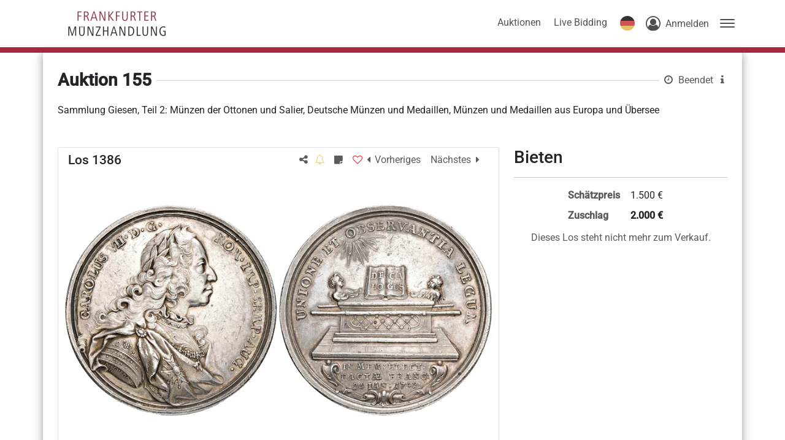

--- FILE ---
content_type: text/html; charset=utf-8
request_url: https://auktionen.frankfurter-muenzhandlung.de/de-de/auctions/lots/2920
body_size: 15550
content:
<!DOCTYPE html><html class="h-100" translate="no" lang="de-de"><head>
    <base href="/">
    <meta content="text/html; charset=UTF-8" http-equiv="Content-Type">
    <meta content="IE=edge,chrome=1" http-equiv="X-UA-Compatible">

    <title>Auktion 155 - Los #1386 - Frankfurter Münzhandlung Nachf. GmbH</title>

    <meta name="robots" content="index, follow">
    <meta name="description" content="Karl VII. 1726-1745. Silbermedaille 1742. 116.69 g. Auf seine Wahl zum römischen Kaiser in Frankfurt. Stempel von A. Schega. Geharnischtes und belorbeertes B...">
    <meta content="width=device-width, initial-scale=1" name="viewport">

    <link href="https://frankfurtermuenzhandlung.blob.core.windows.net/static/FavIcon.ico" id="favIcon" rel="icon" sizes="16x16 32x32 64x64" type="image/ico"> <!--TODO use multires.ico and add sizes up to 512x512!!!-->
    <link href="https://frankfurtermuenzhandlung.blob.core.windows.net/static/FavIcon.ico" id="favIconShortcut" rel="shortcut icon" sizes="16x16 32x32 64x64" type="image/ico"> <!--TODO use multires.ico and add sizes up to 512x512!!! -->
    <link href="https://frankfurtermuenzhandlung.blob.core.windows.net/static/FavIcon.ico" id="favIconApple" rel="apple-touch-icon" sizes="128x128" type="image/ico"> <!--TODO use multires.ico and add sizes-->
  <link rel="stylesheet" href="styles-CFL4FYUI.css"><style ng-app-id="ng">.load-container[_ngcontent-ng-c3470085841]   .spinner[_ngcontent-ng-c3470085841]{animation:_ngcontent-ng-c3470085841_rotate 2s linear infinite;z-index:2;position:absolute;top:50%;left:50%;margin:-25px 0 0 -25px;width:80px;height:80px}.load-container[_ngcontent-ng-c3470085841]   .spinner[_ngcontent-ng-c3470085841]   .path[_ngcontent-ng-c3470085841]{stroke:#797979;stroke-linecap:round;animation:_ngcontent-ng-c3470085841_dash 1.5s ease-in-out infinite}@keyframes _ngcontent-ng-c3470085841_rotate{to{transform:rotate(360deg)}}@keyframes _ngcontent-ng-c3470085841_dash{0%{stroke-dasharray:1,150;stroke-dashoffset:0}50%{stroke-dasharray:90,150;stroke-dashoffset:-35}to{stroke-dasharray:90,150;stroke-dashoffset:-124}}
/*# sourceMappingURL=app.component-7OTRZ52W.css.map */</style><style type="text/css" data-primeng-style-id="primitive-variables">:root{--p-stone-50:#fafaf9;--p-stone-100:#f5f5f4;--p-stone-200:#e7e5e4;--p-stone-300:#d6d3d1;--p-stone-400:#a8a29e;--p-stone-500:#78716c;--p-stone-600:#57534e;--p-stone-700:#44403c;--p-stone-800:#292524;--p-stone-900:#1c1917;--p-stone-950:#0c0a09;--p-neutral-50:#fafafa;--p-neutral-100:#f5f5f5;--p-neutral-200:#e5e5e5;--p-neutral-300:#d4d4d4;--p-neutral-400:#a3a3a3;--p-neutral-500:#737373;--p-neutral-600:#525252;--p-neutral-700:#404040;--p-neutral-800:#262626;--p-neutral-900:#171717;--p-neutral-950:#0a0a0a;--p-zinc-50:#fafafa;--p-zinc-100:#f4f4f5;--p-zinc-200:#e4e4e7;--p-zinc-300:#d4d4d8;--p-zinc-400:#a1a1aa;--p-zinc-500:#71717a;--p-zinc-600:#52525b;--p-zinc-700:#3f3f46;--p-zinc-800:#27272a;--p-zinc-900:#18181b;--p-zinc-950:#09090b;--p-gray-50:#f9fafb;--p-gray-100:#f3f4f6;--p-gray-200:#e5e7eb;--p-gray-300:#d1d5db;--p-gray-400:#9ca3af;--p-gray-500:#6b7280;--p-gray-600:#4b5563;--p-gray-700:#374151;--p-gray-800:#1f2937;--p-gray-900:#111827;--p-gray-950:#030712;--p-slate-50:#f8fafc;--p-slate-100:#f1f5f9;--p-slate-200:#e2e8f0;--p-slate-300:#cbd5e1;--p-slate-400:#94a3b8;--p-slate-500:#64748b;--p-slate-600:#475569;--p-slate-700:#334155;--p-slate-800:#1e293b;--p-slate-900:#0f172a;--p-slate-950:#020617;--p-rose-50:#fff1f2;--p-rose-100:#ffe4e6;--p-rose-200:#fecdd3;--p-rose-300:#fda4af;--p-rose-400:#fb7185;--p-rose-500:#f43f5e;--p-rose-600:#e11d48;--p-rose-700:#be123c;--p-rose-800:#9f1239;--p-rose-900:#881337;--p-rose-950:#4c0519;--p-pink-50:#fdf2f8;--p-pink-100:#fce7f3;--p-pink-200:#fbcfe8;--p-pink-300:#f9a8d4;--p-pink-400:#f472b6;--p-pink-500:#ec4899;--p-pink-600:#db2777;--p-pink-700:#be185d;--p-pink-800:#9d174d;--p-pink-900:#831843;--p-pink-950:#500724;--p-fuchsia-50:#fdf4ff;--p-fuchsia-100:#fae8ff;--p-fuchsia-200:#f5d0fe;--p-fuchsia-300:#f0abfc;--p-fuchsia-400:#e879f9;--p-fuchsia-500:#d946ef;--p-fuchsia-600:#c026d3;--p-fuchsia-700:#a21caf;--p-fuchsia-800:#86198f;--p-fuchsia-900:#701a75;--p-fuchsia-950:#4a044e;--p-purple-50:#faf5ff;--p-purple-100:#f3e8ff;--p-purple-200:#e9d5ff;--p-purple-300:#d8b4fe;--p-purple-400:#c084fc;--p-purple-500:#a855f7;--p-purple-600:#9333ea;--p-purple-700:#7e22ce;--p-purple-800:#6b21a8;--p-purple-900:#581c87;--p-purple-950:#3b0764;--p-violet-50:#f5f3ff;--p-violet-100:#ede9fe;--p-violet-200:#ddd6fe;--p-violet-300:#c4b5fd;--p-violet-400:#a78bfa;--p-violet-500:#8b5cf6;--p-violet-600:#7c3aed;--p-violet-700:#6d28d9;--p-violet-800:#5b21b6;--p-violet-900:#4c1d95;--p-violet-950:#2e1065;--p-indigo-50:#eef2ff;--p-indigo-100:#e0e7ff;--p-indigo-200:#c7d2fe;--p-indigo-300:#a5b4fc;--p-indigo-400:#818cf8;--p-indigo-500:#6366f1;--p-indigo-600:#4f46e5;--p-indigo-700:#4338ca;--p-indigo-800:#3730a3;--p-indigo-900:#312e81;--p-indigo-950:#1e1b4b;--p-blue-50:#eff6ff;--p-blue-100:#dbeafe;--p-blue-200:#bfdbfe;--p-blue-300:#93c5fd;--p-blue-400:#60a5fa;--p-blue-500:#3b82f6;--p-blue-600:#2563eb;--p-blue-700:#1d4ed8;--p-blue-800:#1e40af;--p-blue-900:#1e3a8a;--p-blue-950:#172554;--p-sky-50:#f0f9ff;--p-sky-100:#e0f2fe;--p-sky-200:#bae6fd;--p-sky-300:#7dd3fc;--p-sky-400:#38bdf8;--p-sky-500:#0ea5e9;--p-sky-600:#0284c7;--p-sky-700:#0369a1;--p-sky-800:#075985;--p-sky-900:#0c4a6e;--p-sky-950:#082f49;--p-cyan-50:#ecfeff;--p-cyan-100:#cffafe;--p-cyan-200:#a5f3fc;--p-cyan-300:#67e8f9;--p-cyan-400:#22d3ee;--p-cyan-500:#06b6d4;--p-cyan-600:#0891b2;--p-cyan-700:#0e7490;--p-cyan-800:#155e75;--p-cyan-900:#164e63;--p-cyan-950:#083344;--p-teal-50:#f0fdfa;--p-teal-100:#ccfbf1;--p-teal-200:#99f6e4;--p-teal-300:#5eead4;--p-teal-400:#2dd4bf;--p-teal-500:#14b8a6;--p-teal-600:#0d9488;--p-teal-700:#0f766e;--p-teal-800:#115e59;--p-teal-900:#134e4a;--p-teal-950:#042f2e;--p-yellow-50:#fefce8;--p-yellow-100:#fef9c3;--p-yellow-200:#fef08a;--p-yellow-300:#fde047;--p-yellow-400:#facc15;--p-yellow-500:#eab308;--p-yellow-600:#ca8a04;--p-yellow-700:#a16207;--p-yellow-800:#854d0e;--p-yellow-900:#713f12;--p-yellow-950:#422006;--p-amber-50:#fffbeb;--p-amber-100:#fef3c7;--p-amber-200:#fde68a;--p-amber-300:#fcd34d;--p-amber-400:#fbbf24;--p-amber-500:#f59e0b;--p-amber-600:#d97706;--p-amber-700:#b45309;--p-amber-800:#92400e;--p-amber-900:#78350f;--p-amber-950:#451a03;--p-orange-50:#fff7ed;--p-orange-100:#ffedd5;--p-orange-200:#fed7aa;--p-orange-300:#fdba74;--p-orange-400:#fb923c;--p-orange-500:#f97316;--p-orange-600:#ea580c;--p-orange-700:#c2410c;--p-orange-800:#9a3412;--p-orange-900:#7c2d12;--p-orange-950:#431407;--p-red-50:#fef2f2;--p-red-100:#fee2e2;--p-red-200:#fecaca;--p-red-300:#fca5a5;--p-red-400:#f87171;--p-red-500:#ef4444;--p-red-600:#dc2626;--p-red-700:#b91c1c;--p-red-800:#991b1b;--p-red-900:#7f1d1d;--p-red-950:#450a0a;--p-lime-50:#f7fee7;--p-lime-100:#ecfccb;--p-lime-200:#d9f99d;--p-lime-300:#bef264;--p-lime-400:#a3e635;--p-lime-500:#84cc16;--p-lime-600:#65a30d;--p-lime-700:#4d7c0f;--p-lime-800:#3f6212;--p-lime-900:#365314;--p-lime-950:#1a2e05;--p-green-50:#f0fdf4;--p-green-100:#dcfce7;--p-green-200:#bbf7d0;--p-green-300:#86efac;--p-green-400:#4ade80;--p-green-500:#22c55e;--p-green-600:#16a34a;--p-green-700:#15803d;--p-green-800:#166534;--p-green-900:#14532d;--p-green-950:#052e16;--p-emerald-50:#ecfdf5;--p-emerald-100:#d1fae5;--p-emerald-200:#a7f3d0;--p-emerald-300:#6ee7b7;--p-emerald-400:#34d399;--p-emerald-500:#10b981;--p-emerald-600:#059669;--p-emerald-700:#047857;--p-emerald-800:#065f46;--p-emerald-900:#064e3b;--p-emerald-950:#022c22;--p-border-radius-none:0;--p-border-radius-xs:2px;--p-border-radius-sm:4px;--p-border-radius-md:6px;--p-border-radius-lg:8px;--p-border-radius-xl:12px;}</style><style type="text/css" data-primeng-style-id="semantic-variables">:root{--p-transition-duration:0.2s;--p-disabled-opacity:0.6;--p-icon-size:1rem;--p-anchor-gutter:2px;--p-overlay-navigation-shadow:0 4px 6px -1px rgba(0,0,0,0.1),0 2px 4px -2px rgba(0,0,0,0.1);--p-overlay-modal-border-radius:var(--p-border-radius-xl);--p-overlay-modal-padding:1.25rem;--p-overlay-modal-shadow:0 20px 25px -5px rgba(0,0,0,0.1),0 8px 10px -6px rgba(0,0,0,0.1);--p-overlay-popover-border-radius:var(--p-border-radius-md);--p-overlay-popover-padding:0.75rem;--p-overlay-popover-shadow:0 4px 6px -1px rgba(0,0,0,0.1),0 2px 4px -2px rgba(0,0,0,0.1);--p-overlay-select-border-radius:var(--p-border-radius-md);--p-overlay-select-shadow:0 4px 6px -1px rgba(0,0,0,0.1),0 2px 4px -2px rgba(0,0,0,0.1);--p-navigation-submenu-icon-size:0.875rem;--p-navigation-submenu-label-padding:0.5rem 0.75rem;--p-navigation-submenu-label-font-weight:600;--p-navigation-item-padding:0.5rem 0.75rem;--p-navigation-item-border-radius:var(--p-border-radius-sm);--p-navigation-item-gap:0.5rem;--p-navigation-list-padding:0.25rem 0.25rem;--p-navigation-list-gap:2px;--p-mask-transition-duration:0.15s;--p-content-border-radius:var(--p-border-radius-md);--p-list-padding:0.25rem 0.25rem;--p-list-gap:2px;--p-list-option-group-padding:0.5rem 0.75rem;--p-list-option-group-font-weight:600;--p-list-option-padding:0.5rem 0.75rem;--p-list-option-border-radius:var(--p-border-radius-sm);--p-list-header-padding:0.5rem 1rem 0.25rem 1rem;--p-form-field-padding-x:0.75rem;--p-form-field-padding-y:0.5rem;--p-form-field-border-radius:var(--p-border-radius-md);--p-form-field-transition-duration:var(--p-transition-duration);--p-form-field-focus-ring-width:0;--p-form-field-focus-ring-style:none;--p-form-field-focus-ring-color:transparent;--p-form-field-focus-ring-offset:0;--p-form-field-focus-ring-shadow:none;--p-form-field-lg-font-size:1.125rem;--p-form-field-lg-padding-x:0.875rem;--p-form-field-lg-padding-y:0.625rem;--p-form-field-sm-font-size:0.875rem;--p-form-field-sm-padding-x:0.625rem;--p-form-field-sm-padding-y:0.375rem;--p-primary-50:var(--p-emerald-50);--p-primary-100:var(--p-emerald-100);--p-primary-200:var(--p-emerald-200);--p-primary-300:var(--p-emerald-300);--p-primary-400:var(--p-emerald-400);--p-primary-500:var(--p-emerald-500);--p-primary-600:var(--p-emerald-600);--p-primary-700:var(--p-emerald-700);--p-primary-800:var(--p-emerald-800);--p-primary-900:var(--p-emerald-900);--p-primary-950:var(--p-emerald-950);--p-focus-ring-width:1px;--p-focus-ring-style:solid;--p-focus-ring-color:var(--p-primary-color);--p-focus-ring-offset:2px;--p-focus-ring-shadow:none;--p-navigation-submenu-icon-color:var(--p-surface-400);--p-navigation-submenu-icon-focus-color:var(--p-surface-500);--p-navigation-submenu-icon-active-color:var(--p-surface-500);--p-navigation-submenu-label-background:transparent;--p-navigation-submenu-label-color:var(--p-text-muted-color);--p-navigation-item-focus-background:var(--p-surface-100);--p-navigation-item-active-background:var(--p-surface-100);--p-navigation-item-color:var(--p-text-color);--p-navigation-item-focus-color:var(--p-text-hover-color);--p-navigation-item-active-color:var(--p-text-hover-color);--p-navigation-item-icon-color:var(--p-surface-400);--p-navigation-item-icon-focus-color:var(--p-surface-500);--p-navigation-item-icon-active-color:var(--p-surface-500);--p-list-option-group-background:transparent;--p-list-option-group-color:var(--p-text-muted-color);--p-list-option-focus-background:var(--p-surface-100);--p-list-option-selected-background:var(--p-highlight-background);--p-list-option-selected-focus-background:var(--p-highlight-focus-background);--p-list-option-color:var(--p-text-color);--p-list-option-focus-color:var(--p-text-hover-color);--p-list-option-selected-color:var(--p-highlight-color);--p-list-option-selected-focus-color:var(--p-highlight-focus-color);--p-list-option-icon-color:var(--p-surface-400);--p-list-option-icon-focus-color:var(--p-surface-500);--p-overlay-modal-background:var(--p-surface-0);--p-overlay-modal-border-color:var(--p-surface-200);--p-overlay-modal-color:var(--p-text-color);--p-overlay-popover-background:var(--p-surface-0);--p-overlay-popover-border-color:var(--p-surface-200);--p-overlay-popover-color:var(--p-text-color);--p-overlay-select-background:var(--p-surface-0);--p-overlay-select-border-color:var(--p-surface-200);--p-overlay-select-color:var(--p-text-color);--p-content-background:var(--p-surface-0);--p-content-hover-background:var(--p-surface-100);--p-content-border-color:var(--p-surface-200);--p-content-color:var(--p-text-color);--p-content-hover-color:var(--p-text-hover-color);--p-text-color:var(--p-surface-700);--p-text-hover-color:var(--p-surface-800);--p-text-muted-color:var(--p-surface-500);--p-text-hover-muted-color:var(--p-surface-600);--p-form-field-background:var(--p-surface-0);--p-form-field-disabled-background:var(--p-surface-200);--p-form-field-filled-background:var(--p-surface-50);--p-form-field-filled-hover-background:var(--p-surface-50);--p-form-field-filled-focus-background:var(--p-surface-50);--p-form-field-border-color:var(--p-surface-300);--p-form-field-hover-border-color:var(--p-surface-400);--p-form-field-focus-border-color:var(--p-primary-color);--p-form-field-invalid-border-color:var(--p-red-400);--p-form-field-color:var(--p-surface-700);--p-form-field-disabled-color:var(--p-surface-500);--p-form-field-placeholder-color:var(--p-surface-500);--p-form-field-invalid-placeholder-color:var(--p-red-600);--p-form-field-float-label-color:var(--p-surface-500);--p-form-field-float-label-focus-color:var(--p-primary-600);--p-form-field-float-label-active-color:var(--p-surface-500);--p-form-field-float-label-invalid-color:var(--p-form-field-invalid-placeholder-color);--p-form-field-icon-color:var(--p-surface-400);--p-form-field-shadow:0 0 #0000,0 0 #0000,0 1px 2px 0 rgba(18,18,23,0.05);--p-mask-background:rgba(0,0,0,0.4);--p-mask-color:var(--p-surface-200);--p-highlight-background:var(--p-primary-50);--p-highlight-focus-background:var(--p-primary-100);--p-highlight-color:var(--p-primary-700);--p-highlight-focus-color:var(--p-primary-800);--p-primary-color:var(--p-primary-500);--p-primary-contrast-color:#ffffff;--p-primary-hover-color:var(--p-primary-600);--p-primary-active-color:var(--p-primary-700);--p-surface-0:#ffffff;--p-surface-50:var(--p-slate-50);--p-surface-100:var(--p-slate-100);--p-surface-200:var(--p-slate-200);--p-surface-300:var(--p-slate-300);--p-surface-400:var(--p-slate-400);--p-surface-500:var(--p-slate-500);--p-surface-600:var(--p-slate-600);--p-surface-700:var(--p-slate-700);--p-surface-800:var(--p-slate-800);--p-surface-900:var(--p-slate-900);--p-surface-950:var(--p-slate-950);}</style><style type="text/css" data-primeng-style-id="global-variables">:root{color-scheme:light}</style><style type="text/css" data-primeng-style-id="global-style">*,::before,::after{box-sizing:border-box;}.p-connected-overlay{opacity:0;transform:scaleY(0.8);transition:transform 0.12s cubic-bezier(0,0,0.2,1),opacity 0.12s cubic-bezier(0,0,0.2,1);}.p-connected-overlay-visible{opacity:1;transform:scaleY(1);}.p-connected-overlay-hidden{opacity:0;transform:scaleY(1);transition:opacity 0.1s linear;}.p-connected-overlay-enter-from{opacity:0;transform:scaleY(0.8);}.p-connected-overlay-leave-to{opacity:0;}.p-connected-overlay-enter-active{transition:transform 0.12s cubic-bezier(0,0,0.2,1),opacity 0.12s cubic-bezier(0,0,0.2,1);}.p-connected-overlay-leave-active{transition:opacity 0.1s linear;}.p-toggleable-content-enter-from,.p-toggleable-content-leave-to{max-height:0;}.p-toggleable-content-enter-to,.p-toggleable-content-leave-from{max-height:1000px;}.p-toggleable-content-leave-active{overflow:hidden;transition:max-height 0.45s cubic-bezier(0,1,0,1);}.p-toggleable-content-enter-active{overflow:hidden;transition:max-height 1s ease-in-out;}.p-disabled,.p-disabled *{cursor:default;pointer-events:none;user-select:none;}.p-disabled,.p-component:disabled{opacity:var(--p-disabled-opacity);}.pi{font-size:var(--p-icon-size);}.p-icon{width:var(--p-icon-size);height:var(--p-icon-size);}.p-overlay-mask{background:var(--p-mask-background);color:var(--p-mask-color);position:fixed;top:0;left:0;width:100%;height:100%;}.p-overlay-mask-enter{animation:p-overlay-mask-enter-animation var(--p-mask-transition-duration) forwards;}.p-overlay-mask-leave{animation:p-overlay-mask-leave-animation var(--p-mask-transition-duration) forwards;}@keyframes p-overlay-mask-enter-animation{from{background:transparent;}to{background:var(--p-mask-background);}} @keyframes p-overlay-mask-leave-animation{from{background:var(--p-mask-background);}to{background:transparent;}}</style><style type="text/css" data-primeng-style-id="base">.p-hidden-accessible{border:0;clip:rect(0 0 0 0);height:1px;margin:-1px;overflow:hidden;padding:0;position:absolute;width:1px;}.p-hidden-accessible input,.p-hidden-accessible select{transform:scale(0);}.p-overflow-hidden{overflow:hidden;padding-right:var(--p-scrollbar-width);}</style><style type="text/css" data-primeng-style-id="popover-variables">:root{--p-popover-content-padding:var(--p-overlay-popover-padding);--p-popover-background:var(--p-overlay-popover-background);--p-popover-border-color:var(--p-overlay-popover-border-color);--p-popover-color:var(--p-overlay-popover-color);--p-popover-border-radius:var(--p-overlay-popover-border-radius);--p-popover-shadow:var(--p-overlay-popover-shadow);--p-popover-gutter:10px;--p-popover-arrow-offset:1.25rem;}</style><style type="text/css" data-primeng-style-id="popover-style">.p-popover{margin-top:var(--p-popover-gutter);background:var(--p-popover-background);color:var(--p-popover-color);border:1px solid var(--p-popover-border-color);border-radius:var(--p-popover-border-radius);box-shadow:var(--p-popover-shadow);position:absolute}.p-popover-content{padding:var(--p-popover-content-padding);}.p-popover-flipped{margin-top:calc(var(--p-popover-gutter) * -1);margin-bottom:var(--p-popover-gutter);}.p-popover-enter-from{opacity:0;transform:scaleY(0.8);}.p-popover-leave-to{opacity:0;}.p-popover-enter-active{transition:transform 0.12s cubic-bezier(0,0,0.2,1),opacity 0.12s cubic-bezier(0,0,0.2,1);}.p-popover-leave-active{transition:opacity 0.1s linear;}.p-popover:after,.p-popover:before{bottom:100%;left:calc(var(--p-popover-arrow-offset) + var(--p-popover-arrow-left));content:" ";height:0;width:0;position:absolute;pointer-events:none;}.p-popover:after{border-width:calc(var(--p-popover-gutter) - 2px);margin-left:calc(-1 * (var(--p-popover-gutter) - 2px));border-style:solid;border-color:transparent;border-bottom-color:var(--p-popover-background);}.p-popover:before{border-width:var(--p-popover-gutter);margin-left:calc(-1 * var(--p-popover-gutter));border-style:solid;border-color:transparent;border-bottom-color:var(--p-popover-border-color);}.p-popover-flipped:after,.p-popover-flipped:before{bottom:auto;top:100%;}.p-popover.p-popover-flipped:after{border-bottom-color:transparent;border-top-color:var(--p-popover-background);}.p-popover.p-popover-flipped:before{border-bottom-color:transparent;border-top-color:var(--p-popover-border-color);}</style><style>

/* --- */

:root {
  --color-primary-darkest: #6D1A26;
  --color-primary-darker: #86202F;
  --color-primary-dark: #9F3948;
  --color-primary: #A8283B;
  --color-primary-rgb: 168, 40, 59;
  --color-primary-light: #B95362;
  --color-primary-lighter: #DCA8B0;
  --color-accent-darkest: #6D1A26;
  --color-accent-darker: #86202F;
  --color-accent-dark: #9F3948;
  --color-accent: #A8283B;
  --color-accent-rgb: 168, 40, 59;
  --color-accent-light: #B95362;
  --color-accent-lighter: #DCA8B0;
}

.header-logo > img {
  width: 200px;
}

.badge--live-bidding {
  background-color: #f76e49;
}

.badge--prebids {
  background-color: #4e92a5;
}

.badge--proxy-bids {
  background-color: #4ea58f;
}

.badge--post-sale {
  background-color: var(--color-primary);
}

.badge--has-ended {
  background-color: #6c757d;
}</style><meta name="theme-color" content="#A8283B"><meta http-equiv="content-language" content="de-de"><link rel="manifest" crossorigin="use-credentials" href="data:application/manifest+json,%7B%22name%22%3A%22Frankfurter%20M%C3%BCnzhandlung%20Nachf.%20GmbH%22%2C%22short_name%22%3A%22Frankfurter%20M%C3%BCnzhandlung%22%2C%22theme_color%22%3A%22%23A8283B%22%2C%22display%22%3A%22standalone%22%2C%22scope%22%3A%22.%2F%22%2C%22start_url%22%3A%22%2F%22%2C%22icons%22%3A%5B%7B%22src%22%3A%22https%3A%2F%2Ffrankfurtermuenzhandlung.blob.core.windows.net%2Fstatic%2FFavIcon.ico%22%2C%22sizes%22%3A%2272x72%22%2C%22type%22%3A%22image%2Fico%22%2C%22purpose%22%3A%22maskable%20any%22%7D%2C%7B%22src%22%3A%22https%3A%2F%2Ffrankfurtermuenzhandlung.blob.core.windows.net%2Fstatic%2FFavIcon.ico%22%2C%22sizes%22%3A%2296x96%22%2C%22type%22%3A%22image%2Fico%22%2C%22purpose%22%3A%22maskable%20any%22%7D%2C%7B%22src%22%3A%22https%3A%2F%2Ffrankfurtermuenzhandlung.blob.core.windows.net%2Fstatic%2FFavIcon.ico%22%2C%22sizes%22%3A%22128x128%22%2C%22type%22%3A%22image%2Fico%22%2C%22purpose%22%3A%22maskable%20any%22%7D%2C%7B%22src%22%3A%22https%3A%2F%2Ffrankfurtermuenzhandlung.blob.core.windows.net%2Fstatic%2FFavIcon.ico%22%2C%22sizes%22%3A%22152x152%22%2C%22type%22%3A%22image%2Fico%22%2C%22purpose%22%3A%22maskable%20any%22%7D%2C%7B%22src%22%3A%22https%3A%2F%2Ffrankfurtermuenzhandlung.blob.core.windows.net%2Fstatic%2FFavIcon.ico%22%2C%22sizes%22%3A%22192x192%22%2C%22type%22%3A%22image%2Fico%22%2C%22purpose%22%3A%22maskable%20any%22%7D%2C%7B%22src%22%3A%22https%3A%2F%2Ffrankfurtermuenzhandlung.blob.core.windows.net%2Fstatic%2FFavIcon.ico%22%2C%22sizes%22%3A%22384x384%22%2C%22type%22%3A%22image%2Fico%22%2C%22purpose%22%3A%22maskable%20any%22%7D%2C%7B%22src%22%3A%22https%3A%2F%2Ffrankfurtermuenzhandlung.blob.core.windows.net%2Fstatic%2FFavIcon.ico%22%2C%22sizes%22%3A%22512x512%22%2C%22type%22%3A%22image%2Fico%22%2C%22purpose%22%3A%22maskable%20any%22%7D%5D%7D"><style ng-app-id="ng">main[_ngcontent-ng-c2800105390]{padding-bottom:70px}main[_ngcontent-ng-c2800105390]   .container[_ngcontent-ng-c2800105390]{border-bottom-left-radius:10px;border-bottom-right-radius:10px;box-shadow:0 0 15px #999}@media (max-width: 767px){main[_ngcontent-ng-c2800105390]   .container[_ngcontent-ng-c2800105390]{max-width:100%}}@media (min-width: 992px){main.fallback[_ngcontent-ng-c2800105390]{min-height:calc(100% - 150px)}}@media (max-width: 991px){main.fallback[_ngcontent-ng-c2800105390]{min-height:calc(100% - 170px)}}@media (max-width: 768px){main.fallback[_ngcontent-ng-c2800105390]{min-height:calc(100% - 261px)}}@media (min-height: 800px) and (min-width: 768px){main.fallback[_ngcontent-ng-c2800105390]{min-height:calc(100% - 56px);padding-top:95px}}
/*# sourceMappingURL=pages.component-64FJH74C.css.map */</style><style ng-app-id="ng">.sidebar[_ngcontent-ng-c3182852200]   .header[_ngcontent-ng-c3182852200]{padding-top:.6rem;padding-bottom:.5rem;border-bottom:1px solid #acacac;color:#494949;overflow-y:hidden}.sidebar[_ngcontent-ng-c3182852200]   .header[_ngcontent-ng-c3182852200]   .title[_ngcontent-ng-c3182852200]{font-weight:700;font-size:1.5rem}.sidebar[_ngcontent-ng-c3182852200]   .header[_ngcontent-ng-c3182852200]   .close-icon[_ngcontent-ng-c3182852200]{padding:13px;cursor:pointer;float:right;color:#5a5a5a;transition:all .2s}.sidebar[_ngcontent-ng-c3182852200]   .header[_ngcontent-ng-c3182852200]   .close-icon[_ngcontent-ng-c3182852200]:hover{color:var(--color-primary)}.sidebar[_ngcontent-ng-c3182852200]   .content[_ngcontent-ng-c3182852200]{margin-top:.5rem}.sidebar[_ngcontent-ng-c3182852200]   .content[_ngcontent-ng-c3182852200]   .nav-link[_ngcontent-ng-c3182852200]{padding:8px 12px}.sidebar[_ngcontent-ng-c3182852200]   .content[_ngcontent-ng-c3182852200]   .nav-link[_ngcontent-ng-c3182852200]:last-of-type{padding-bottom:0}.sidebar[_ngcontent-ng-c3182852200]   .content[_ngcontent-ng-c3182852200]   p[_ngcontent-ng-c3182852200], .sidebar[_ngcontent-ng-c3182852200]   .content[_ngcontent-ng-c3182852200]   a[_ngcontent-ng-c3182852200]{font-weight:700;font-size:1rem}.sidebar[_ngcontent-ng-c3182852200]   .content[_ngcontent-ng-c3182852200]   .col-12[_ngcontent-ng-c3182852200]{margin-top:.75rem}.sidebar[_ngcontent-ng-c3182852200]   .content[_ngcontent-ng-c3182852200]   .fa-user-circle-o[_ngcontent-ng-c3182852200]{font-size:1.4rem}@media (max-width: 991px){.container[_ngcontent-ng-c3182852200]{max-width:100%}}.user-menu[_ngcontent-ng-c3182852200]{white-space:nowrap}.user-menu[_ngcontent-ng-c3182852200]   .menu-entry[_ngcontent-ng-c3182852200]{transition:all .08s;cursor:pointer;display:block;color:#000;text-decoration:none;padding-top:6px;padding-bottom:6px}.user-menu[_ngcontent-ng-c3182852200]   .menu-entry[_ngcontent-ng-c3182852200]   span.badge[_ngcontent-ng-c3182852200]{padding:0 3px;font-size:8px;margin-top:.75rem;left:.6rem}.user-menu[_ngcontent-ng-c3182852200]   .menu-entry[_ngcontent-ng-c3182852200]:hover{color:var(--color-primary)}.user-menu[_ngcontent-ng-c3182852200]   hr[_ngcontent-ng-c3182852200]{width:85%;align-self:center;margin-left:auto;margin-right:auto}div.color-line[_ngcontent-ng-c3182852200]{position:relative;border-top:1px solid var(--color-accent-dark);background:var(--color-accent)}.login[_ngcontent-ng-c3182852200]   .toggler[_ngcontent-ng-c3182852200]   .initials[_ngcontent-ng-c3182852200]{color:var(--color-primary);border:2px rgba(55,55,55,.8) solid;border-radius:20px;top:4px;width:30px;height:28px;padding-top:3px;display:inline-block;font-weight:700;font-size:12px;white-space:nowrap}.login[_ngcontent-ng-c3182852200]   .toggler[_ngcontent-ng-c3182852200]   .verification-indicator[_ngcontent-ng-c3182852200]{position:absolute;left:0;bottom:-15px}.login[_ngcontent-ng-c3182852200]   .toggler[_ngcontent-ng-c3182852200]   .fa-caret-down[_ngcontent-ng-c3182852200]{top:7px;left:38px}.login[_ngcontent-ng-c3182852200]   .fa-user-circle-o[_ngcontent-ng-c3182852200]{position:relative;font-size:30px;transition:all .3s;transform:scale(.8);opacity:.8;margin-top:3px}header[_ngcontent-ng-c3182852200]{padding-top:1rem;padding-bottom:1rem;-webkit-user-select:none;user-select:none}header[_ngcontent-ng-c3182852200]:has(.important-note){padding-top:0}header[_ngcontent-ng-c3182852200]   .important-note[_ngcontent-ng-c3182852200]{width:100%;margin-bottom:.5rem}header[_ngcontent-ng-c3182852200]   .important-note[_ngcontent-ng-c3182852200]   .note-text[_ngcontent-ng-c3182852200]{font-size:.9em}header[_ngcontent-ng-c3182852200]   .logo[_ngcontent-ng-c3182852200]{max-width:200px;height:45px}header[_ngcontent-ng-c3182852200]   .nav-link[_ngcontent-ng-c3182852200]{color:#555;transition:all ease-in .2s;padding-top:5px;padding-left:.65rem;padding-right:.65rem}@media (max-width: 992px){header[_ngcontent-ng-c3182852200]   .nav-link[_ngcontent-ng-c3182852200]{padding-left:.3rem;padding-right:.3rem}}header[_ngcontent-ng-c3182852200]   .nav-link[_ngcontent-ng-c3182852200]:hover{color:#2f2f2f}header[_ngcontent-ng-c3182852200]   .nav-link[_ngcontent-ng-c3182852200]   .badge[_ngcontent-ng-c3182852200]{font-size:.8rem;padding:3px .45em .25em;bottom:5px}header[_ngcontent-ng-c3182852200]   .navbar-toggle[_ngcontent-ng-c3182852200]{background:none!important;width:24px;height:24px;border:none;outline:none;padding:0;margin:4px 0 0 10px;opacity:.8;transition:all .3s}header[_ngcontent-ng-c3182852200]   .navbar-toggle[_ngcontent-ng-c3182852200]:hover{opacity:1}header[_ngcontent-ng-c3182852200]   .navbar-toggle[_ngcontent-ng-c3182852200]   .sr-only[_ngcontent-ng-c3182852200]{position:absolute;width:1px;height:1px;padding:0;margin:-1px;overflow:hidden;clip:rect(0,0,0,0);border:0}header[_ngcontent-ng-c3182852200]   .navbar-toggle[_ngcontent-ng-c3182852200]   .icon-bar[_ngcontent-ng-c3182852200]{transition:all .15s;background-color:var(--bs-body-color);margin:4px auto 0;display:block;position:relative;width:24px;height:2px;border-radius:1px;outline:transparent solid 1px}header[_ngcontent-ng-c3182852200]   .navbar-toggle[_ngcontent-ng-c3182852200]   .badge[_ngcontent-ng-c3182852200]{z-index:2;padding:3px 5px}header[_ngcontent-ng-c3182852200]   .login-container[_ngcontent-ng-c3182852200]{transition:all ease-in .2s}header[_ngcontent-ng-c3182852200]   .login-container[_ngcontent-ng-c3182852200]   .login-text[_ngcontent-ng-c3182852200]{position:relative;top:-5px}header[_ngcontent-ng-c3182852200]   .login-container[_ngcontent-ng-c3182852200]:hover   *[_ngcontent-ng-c3182852200]{color:#2f2f2f}header[_ngcontent-ng-c3182852200]   .login-container[_ngcontent-ng-c3182852200]:hover   .fa-user-circle-o[_ngcontent-ng-c3182852200]{opacity:1;transform:scaleZ(1)}.fa-caret-down[_ngcontent-ng-c3182852200]{transition:transform .2s}.credit-info-container[_ngcontent-ng-c3182852200]   .credit-label-row[_ngcontent-ng-c3182852200]{font-size:.8em}.credit-info-container[_ngcontent-ng-c3182852200]   .credit-value-row[_ngcontent-ng-c3182852200]{font-size:.85em;margin-top:-5px}.credit-info-container[_ngcontent-ng-c3182852200]   .credit-value-row[_ngcontent-ng-c3182852200]   .credit-info-btn[_ngcontent-ng-c3182852200]{border-radius:10px;padding:0 5px;line-height:14px;margin-top:-3px}.credit-info-container[_ngcontent-ng-c3182852200]   .credit-value-row[_ngcontent-ng-c3182852200]   .credit-info-btn[_ngcontent-ng-c3182852200]   i[_ngcontent-ng-c3182852200]{font-size:.7rem;width:5px;text-align:center}  .mainsidebar.p-sidebar-active{width:15rem;border-bottom-left-radius:10px;height:auto;padding-bottom:.5rem}  .mainsidebar.p-sidebar-active .p-sidebar-footer{display:none}  auex-header nav auex-language-selector label,   auex-header nav auex-currency-selector label{display:none}  auex-header nav auex-language-selector p-select,   auex-header nav auex-currency-selector p-select{margin-top:6px;height:30px}  auex-header nav auex-language-selector p-select .p-select-label,   auex-header nav auex-currency-selector p-select .p-select-label{padding-top:3px;padding-bottom:2px}  .p-popover.user-menu-overlay{max-width:min-content;min-width:200px}
/*# sourceMappingURL=header.component-6KSHEF5X.css.map */</style><style ng-app-id="ng">@media (min-width: 1700px){.powered-img[_ngcontent-ng-c2762879088]{position:fixed;bottom:23px;left:30px}}footer[_ngcontent-ng-c2762879088]{position:relative;bottom:0;right:0;left:0;-webkit-user-select:none;user-select:none}footer[_ngcontent-ng-c2762879088]   a[_ngcontent-ng-c2762879088]:not(:hover){text-decoration:none}
/*# sourceMappingURL=footer.component-HGVG2TGK.css.map */</style><style ng-app-id="ng">.second-factor-box input-textbox input{width:215px;margin-left:auto;margin-right:auto;letter-spacing:12px;font-family:monospace;font-size:2rem}  .second-factor-box.recovery-code input-textbox input{width:348px;letter-spacing:10px}
/*# sourceMappingURL=login-swal.component-OJTCB55E.css.map */</style><style ng-app-id="ng">auex-header-search .search-container{display:flex}  auex-header-search .search-container input-dropdown p-select.p-inputwrapper{border-top-right-radius:0;border-bottom-right-radius:0;width:fit-content;max-width:90px;height:35px;background:#efefef;padding-left:0}  auex-header-search .search-container input-dropdown p-select.p-inputwrapper .p-inputtext{padding-left:0;padding-right:3px}  auex-header-search .search-container input-dropdown p-select.p-inputwrapper .p-select-dropdown{width:1rem;padding-top:4px;padding-right:.2rem}  auex-header-search .search-container input-textbox input.form-control{border-left:none;font-size:.9rem;height:35px;border-top-left-radius:0;border-bottom-left-radius:0}  auex-header-search .search-container input-dropdown.santa-hat .p-select-label:after{background-image:url(/assets/images/events/santa-hat.png);background-size:30px 30px;display:inline-block;position:absolute;top:-13px;left:-8px;width:30px;height:30px;content:"";-webkit-transform:scaleX(-1);transform:scaleX(-1)}@media (max-width: 767px){  auex-header-search .search-container{padding-left:10px;padding-right:10px;margin-top:65px;white-space:nowrap}  auex-header-search .search-container input-dropdown p-select.p-inputwrapper{min-width:80px;max-width:80px}  auex-header-search .search-container input-textbox{width:calc(100% - 80px)}  auex-header-search .search-container input-textbox.has-text{width:calc(100% - 111px)}}
/*# sourceMappingURL=header-search.component-X4RFT463.css.map */</style><style ng-app-id="ng">.fit-content-width[_ngcontent-ng-c1821833414]{width:fit-content}.image-container[_ngcontent-ng-c1821833414]{text-align:center;border-radius:3px}.image-container[_ngcontent-ng-c1821833414]   .outer-wrapper[_ngcontent-ng-c1821833414]{display:block;width:100%}.image-container[_ngcontent-ng-c1821833414]   .outer-wrapper[_ngcontent-ng-c1821833414]   .frame[_ngcontent-ng-c1821833414]{height:450px;width:auto;position:relative}@media (max-width: 767px){.image-container[_ngcontent-ng-c1821833414]   .outer-wrapper[_ngcontent-ng-c1821833414]   .frame[_ngcontent-ng-c1821833414]{height:300px}}.image-container[_ngcontent-ng-c1821833414]   .outer-wrapper[_ngcontent-ng-c1821833414]   .frame[_ngcontent-ng-c1821833414]   .main-img[_ngcontent-ng-c1821833414]{margin:0 auto;position:absolute;top:50%;transform:translate(-50%,-50%);max-width:100%;max-height:100%;padding:10px}.image-container[_ngcontent-ng-c1821833414]   .outer-wrapper[_ngcontent-ng-c1821833414]   .frame[_ngcontent-ng-c1821833414]   .main-img.offensive[_ngcontent-ng-c1821833414]{opacity:0}.image-container[_ngcontent-ng-c1821833414]   .outer-wrapper[_ngcontent-ng-c1821833414]   .frame[_ngcontent-ng-c1821833414]   .offensive-btn-container[_ngcontent-ng-c1821833414]{position:absolute;width:100%;bottom:15px}.image-container[_ngcontent-ng-c1821833414]   .outer-wrapper[_ngcontent-ng-c1821833414]   .frame[_ngcontent-ng-c1821833414]   .offensive-text-info[_ngcontent-ng-c1821833414]{max-width:100%;max-height:100%;position:relative;top:50%;transform:translateY(-50%)}.image-container[_ngcontent-ng-c1821833414]   .outer-wrapper[_ngcontent-ng-c1821833414]   .frame[_ngcontent-ng-c1821833414]   .offensive-indicator[_ngcontent-ng-c1821833414]{position:absolute;right:20px;bottom:15px;z-index:1}.image-container[_ngcontent-ng-c1821833414]   .thumbnail[_ngcontent-ng-c1821833414]{max-width:120px;max-height:120px;padding-right:5px}.image-container[_ngcontent-ng-c1821833414]   .thumbnail.offensive[_ngcontent-ng-c1821833414]{opacity:0}.fullscreen-galleria[_ngcontent-ng-c1821833414]   .thumbnail[_ngcontent-ng-c1821833414]{max-width:200px;padding-right:5px}  auex-lot-details .auction-description p{margin-bottom:0}  auex-lot-details .description a:before,   auex-lot-details .detail-description a:before{content:"\f08e";font: 1rem FontAwesome;padding-right:5px}.video-banner[_ngcontent-ng-c1821833414]{-webkit-user-select:none;user-select:none;bottom:8px;left:10px;font-weight:bolder;border-radius:15px 10px 10px 15px;padding:0 6px 1px 2px;font-size:.9em;border:1px solid var(--color-primary-darker)}.video-banner[_ngcontent-ng-c1821833414]   .video-icon[_ngcontent-ng-c1821833414]{background:#fff;border-radius:10px;font-size:.85em;padding:4px 4px 3px 6px;margin-right:4px}video[_ngcontent-ng-c1821833414]{max-width:100%}
/*# sourceMappingURL=lot-details.component-24ITQHTJ.css.map */</style><style type="text/css" data-primeng-style-id="confirmpopup-variables">:root{--p-confirmpopup-footer-gap:0.5rem;--p-confirmpopup-footer-padding:0 var(--p-overlay-popover-padding) var(--p-overlay-popover-padding) var(--p-overlay-popover-padding);--p-confirmpopup-icon-size:1.5rem;--p-confirmpopup-icon-color:var(--p-overlay-popover-color);--p-confirmpopup-content-padding:var(--p-overlay-popover-padding);--p-confirmpopup-content-gap:1rem;--p-confirmpopup-background:var(--p-overlay-popover-background);--p-confirmpopup-border-color:var(--p-overlay-popover-border-color);--p-confirmpopup-color:var(--p-overlay-popover-color);--p-confirmpopup-border-radius:var(--p-overlay-popover-border-radius);--p-confirmpopup-shadow:var(--p-overlay-popover-shadow);--p-confirmpopup-gutter:10px;--p-confirmpopup-arrow-offset:1.25rem;}</style><style type="text/css" data-primeng-style-id="confirmpopup-style">.p-confirmpopup{position:absolute;margin-top:var(--p-confirmpopup-gutter);top:0;left:0;background:var(--p-confirmpopup-background);color:var(--p-confirmpopup-color);border:1px solid var(--p-confirmpopup-border-color);border-radius:var(--p-confirmpopup-border-radius);box-shadow:var(--p-confirmpopup-shadow);}.p-confirmpopup-content{display:flex;align-items:center;padding:var(--p-confirmpopup-content-padding);gap:var(--p-confirmpopup-content-gap);}.p-confirmpopup-icon{font-size:var(--p-confirmpopup-icon-size);width:var(--p-confirmpopup-icon-size);height:var(--p-confirmpopup-icon-size);color:var(--p-confirmpopup-icon-color);}.p-confirmpopup-footer{display:flex;justify-content:flex-end;gap:var(--p-confirmpopup-footer-gap);padding:var(--p-confirmpopup-footer-padding);}.p-confirmpopup-footer button{width:auto;}.p-confirmpopup-footer button:last-child{margin:0;}.p-confirmpopup-flipped{margin-block-start:calc(var(--p-confirmpopup-gutter) * -1);margin-block-end:var(--p-confirmpopup-gutter);}.p-confirmpopup-enter-from{opacity:0;transform:scaleY(0.8);}.p-confirmpopup-leave-to{opacity:0;}.p-confirmpopup-enter-active{transition:transform 0.12s cubic-bezier(0,0,0.2,1),opacity 0.12s cubic-bezier(0,0,0.2,1);}.p-confirmpopup-leave-active{transition:opacity 0.1s linear;}.p-confirmpopup:after,.p-confirmpopup:before{bottom:100%;left:calc(var(--p-confirmpopup-arrow-offset) + var(--p-confirmpopup-arrow-left));content:' ';height:0;width:0;position:absolute;pointer-events:none;}.p-confirmpopup:after{border-width:calc(var(--p-confirmpopup-gutter) - 2px);margin-left:calc(-1 * (var(--p-confirmpopup-gutter) - 2px));border-style:solid;border-color:transparent;border-bottom-color:var(--p-confirmpopup-background);}.p-confirmpopup:before{border-width:var(--p-confirmpopup-gutter);margin-left:calc(-1 * var(--p-confirmpopup-gutter));border-style:solid;border-color:transparent;border-bottom-color:var(--p-confirmpopup-border-color);}.p-confirmpopup-flipped:after,.p-confirmpopup-flipped:before{bottom:auto;top:100%;}.p-confirmpopup-flipped:after{border-bottom-color:transparent;border-top-color:var(--p-confirmpopup-background);}.p-confirmpopup-flipped:before{border-bottom-color:transparent;border-top-color:var(--p-confirmpopup-border-color);}</style><meta name="og:title" content="Auktion 155 - Los #1386 - Frankfurter Münzhandlung Nachf. GmbH"><meta name="og:description" content="Karl VII. 1726-1745. Silbermedaille 1742. 116.69 g. Auf seine Wahl zum römischen Kaiser in Frankfurt. Stempel von A. Schega. Geharnischtes und belorbeertes B..."><meta name="og:image" content="https://auktionen.frankfurter-muenzhandlung.de/b/a39ae7ab-145f-4b50-abd7-418e6504b1b6/01386q00.jpg?variant=thumb"><meta name="twitter:image" content="https://auktionen.frankfurter-muenzhandlung.de/b/a39ae7ab-145f-4b50-abd7-418e6504b1b6/01386q00.jpg?variant=thumb"><meta name="og:type" content="website"><link rel="alternate" hreflang="de-de" href="https://auktionen.frankfurter-muenzhandlung.de/de-de/auctions/lots/2920"><link rel="alternate" hreflang="en-us" href="https://auktionen.frankfurter-muenzhandlung.de/en-us/auctions/lots/2920"><style ng-app-id="ng">div.langimg[_ngcontent-ng-c2484857039]{position:relative;background-position:center;background-repeat:no-repeat;background-size:contain;width:30px;height:30px;cursor:pointer;opacity:.8;transform:scale(.8);transition:all .3s;border-radius:25px;margin-top:3px}div.langimg[_ngcontent-ng-c2484857039]:hover{opacity:1;transform:scaleZ(1)}  auex-language-selector .hide-input p-select{height:0!important;width:0!important;opacity:0;border:0}  auex-language-selector .hide-input p-select .p-select-label,   auex-language-selector .hide-input p-select .p-select-trigger{pointer-events:none;border:none}  auex-language-selector .hide-input p-select .p-select-panel{top:-12px!important}
/*# sourceMappingURL=language-selector.component-XFHW6DD3.css.map */</style><style ng-app-id="ng">input-dropdown.input-sm p-select{font-size:.8rem}  input-dropdown.input-sm p-select .p-dropdown-panel{top:28px}  input-dropdown.input-sm p-select *{font-size:.8rem}  input-dropdown .pdropdownwrapper{display:flex;flex-direction:column}  input-dropdown .pdropdownwrapper p-select{width:100%;padding:0 0 0 8px;outline:none!important;box-shadow:none!important;background:transparent}  input-dropdown .pdropdownwrapper p-select.readonly{background-color:#e9ecef}  input-dropdown .pdropdownwrapper p-select.readonly *{cursor:not-allowed}  input-dropdown .pdropdownwrapper p-select .p-dropdown-filter{color:#000!important}  input-dropdown.borderless p-select{border-radius:0;box-sizing:border-box;border-bottom:1px transparent solid;padding:0;transition:border-color .15s ease-in-out}  input-dropdown.borderless p-select:focus{box-shadow:none!important;border-bottom-color:gray}</style><style ng-app-id="ng">p.text-danger[_ngcontent-ng-c2535375763]{margin-top:0}</style><style type="text/css" data-primeng-style-id="drawer-variables">:root{--p-drawer-footer-padding:var(--p-overlay-modal-padding);--p-drawer-content-padding:0 var(--p-overlay-modal-padding) var(--p-overlay-modal-padding) var(--p-overlay-modal-padding);--p-drawer-title-font-size:1.5rem;--p-drawer-title-font-weight:600;--p-drawer-header-padding:var(--p-overlay-modal-padding);--p-drawer-background:var(--p-overlay-modal-background);--p-drawer-border-color:var(--p-overlay-modal-border-color);--p-drawer-color:var(--p-overlay-modal-color);--p-drawer-shadow:var(--p-overlay-modal-shadow);}</style><style type="text/css" data-primeng-style-id="drawer-style">.p-drawer{display:flex;flex-direction:column;transform:translate3d(0px,0px,0px);position:relative;transition:transform 0.3s;background:var(--p-drawer-background);color:var(--p-drawer-color);border:1px solid var(--p-drawer-border-color);box-shadow:var(--p-drawer-shadow);}.p-drawer-content{overflow-y:auto;flex-grow:1;padding:var(--p-drawer-content-padding);}.p-drawer-header{display:flex;align-items:center;justify-content:space-between;flex-shrink:0;padding:var(--p-drawer-header-padding);}.p-drawer-footer{padding:var(--p-drawer-footer-padding);}.p-drawer-title{font-weight:var(--p-drawer-title-font-weight);font-size:var(--p-drawer-title-font-size);}.p-drawer-full .p-drawer{transition:none;transform:none;width:100vw!important;height:100vh!important;max-height:100%;top:0px!important;left:0px!important;border-width:1px;}.p-drawer-left .p-drawer-enter-from,.p-drawer-left .p-drawer-leave-to{transform:translateX(-100%);}.p-drawer-right .p-drawer-enter-from,.p-drawer-right .p-drawer-leave-to{transform:translateX(100%);}.p-drawer-top .p-drawer-enter-from,.p-drawer-top .p-drawer-leave-to{transform:translateY(-100%);}.p-drawer-bottom .p-drawer-enter-from,.p-drawer-bottom .p-drawer-leave-to{transform:translateY(100%);}.p-drawer-full .p-drawer-enter-from,.p-drawer-full .p-drawer-leave-to{opacity:0;}.p-drawer-full .p-drawer-enter-active,.p-drawer-full .p-drawer-leave-active{transition:opacity 400ms cubic-bezier(0.25,0.8,0.25,1);}.p-drawer-left .p-drawer{width:20rem;height:100%;border-inline-end-width:1px;}.p-drawer-right .p-drawer{width:20rem;height:100%;border-inline-start-width:1px;}.p-drawer-top .p-drawer{height:10rem;width:100%;border-block-end-width:1px;}.p-drawer-bottom .p-drawer{height:10rem;width:100%;border-block-start-width:1px;}.p-drawer-left .p-drawer-content,.p-drawer-right .p-drawer-content,.p-drawer-top .p-drawer-content,.p-drawer-bottom .p-drawer-content{width:100%;height:100%;}.p-drawer-open{display:flex;}.p-drawer-mask:dir(rtl){flex-direction:row-reverse;}.p-drawer{position:fixed;display:flex;flex-direction:column;}.p-drawer-left{top:0;left:0;width:20rem;height:100%;}.p-drawer-right{top:0;right:0;width:20rem;height:100%;}.p-drawer-top{top:0;left:0;width:100%;height:10rem;}.p-drawer-bottom{bottom:0;left:0;width:100%;height:10rem;}.p-drawer-full{width:100%;height:100%;top:0;left:0;-webkit-transition:none;transition:none;}.p-overlay-mask-enter{animation:p-overlay-mask-enter-animation 150ms forwards;}.p-overlay-mask-leave{animation:p-overlay-mask-leave-animation 150ms forwards;}@keyframes p-overlay-mask-enter-animation{from{background-color:transparent;}to{background-color:rgba(0,0,0,0.4);}} @keyframes p-overlay-mask-leave-animation{from{background-color:rgba(0,0,0,0.4);}to{background-color:transparent;}}</style><style type="text/css" data-primeng-style-id="select-variables">:root{--p-select-empty-message-padding:var(--p-list-option-padding);--p-select-checkmark-color:var(--p-list-option-color);--p-select-checkmark-gutter-start:-0.375rem;--p-select-checkmark-gutter-end:0.375rem;--p-select-clear-icon-color:var(--p-form-field-icon-color);--p-select-option-group-background:var(--p-list-option-group-background);--p-select-option-group-color:var(--p-list-option-group-color);--p-select-option-group-font-weight:var(--p-list-option-group-font-weight);--p-select-option-group-padding:var(--p-list-option-group-padding);--p-select-option-focus-background:var(--p-list-option-focus-background);--p-select-option-selected-background:var(--p-list-option-selected-background);--p-select-option-selected-focus-background:var(--p-list-option-selected-focus-background);--p-select-option-color:var(--p-list-option-color);--p-select-option-focus-color:var(--p-list-option-focus-color);--p-select-option-selected-color:var(--p-list-option-selected-color);--p-select-option-selected-focus-color:var(--p-list-option-selected-focus-color);--p-select-option-padding:var(--p-list-option-padding);--p-select-option-border-radius:var(--p-list-option-border-radius);--p-select-list-padding:var(--p-list-padding);--p-select-list-gap:var(--p-list-gap);--p-select-list-header-padding:var(--p-list-header-padding);--p-select-overlay-background:var(--p-overlay-select-background);--p-select-overlay-border-color:var(--p-overlay-select-border-color);--p-select-overlay-border-radius:var(--p-overlay-select-border-radius);--p-select-overlay-color:var(--p-overlay-select-color);--p-select-overlay-shadow:var(--p-overlay-select-shadow);--p-select-dropdown-width:2.5rem;--p-select-dropdown-color:var(--p-form-field-icon-color);--p-select-background:var(--p-form-field-background);--p-select-disabled-background:var(--p-form-field-disabled-background);--p-select-filled-background:var(--p-form-field-filled-background);--p-select-filled-hover-background:var(--p-form-field-filled-hover-background);--p-select-filled-focus-background:var(--p-form-field-filled-focus-background);--p-select-border-color:var(--p-form-field-border-color);--p-select-hover-border-color:var(--p-form-field-hover-border-color);--p-select-focus-border-color:var(--p-form-field-focus-border-color);--p-select-invalid-border-color:var(--p-form-field-invalid-border-color);--p-select-color:var(--p-form-field-color);--p-select-disabled-color:var(--p-form-field-disabled-color);--p-select-placeholder-color:var(--p-form-field-placeholder-color);--p-select-invalid-placeholder-color:var(--p-form-field-invalid-placeholder-color);--p-select-shadow:var(--p-form-field-shadow);--p-select-padding-x:var(--p-form-field-padding-x);--p-select-padding-y:var(--p-form-field-padding-y);--p-select-border-radius:var(--p-form-field-border-radius);--p-select-transition-duration:var(--p-form-field-transition-duration);--p-select-lg-font-size:var(--p-form-field-lg-font-size);--p-select-lg-padding-x:var(--p-form-field-lg-padding-x);--p-select-lg-padding-y:var(--p-form-field-lg-padding-y);--p-select-sm-font-size:var(--p-form-field-sm-font-size);--p-select-sm-padding-x:var(--p-form-field-sm-padding-x);--p-select-sm-padding-y:var(--p-form-field-sm-padding-y);--p-select-focus-ring-width:var(--p-form-field-focus-ring-width);--p-select-focus-ring-style:var(--p-form-field-focus-ring-style);--p-select-focus-ring-color:var(--p-form-field-focus-ring-color);--p-select-focus-ring-offset:var(--p-form-field-focus-ring-offset);--p-select-focus-ring-shadow:var(--p-form-field-focus-ring-shadow);}</style><style type="text/css" data-primeng-style-id="select-style">.p-select{display:inline-flex;cursor:pointer;position:relative;user-select:none;background:var(--p-select-background);border:1px solid var(--p-select-border-color);transition:background var(--p-select-transition-duration),color var(--p-select-transition-duration),border-color var(--p-select-transition-duration),outline-color var(--p-select-transition-duration),box-shadow var(--p-select-transition-duration);border-radius:var(--p-select-border-radius);outline-color:transparent;box-shadow:var(--p-select-shadow);}.p-select:not(.p-disabled):hover{border-color:var(--p-select-hover-border-color);}.p-select:not(.p-disabled).p-focus{border-color:var(--p-select-focus-border-color);box-shadow:var(--p-select-focus-ring-shadow);outline:var(--p-select-focus-ring-width) var(--p-select-focus-ring-style) var(--p-select-focus-ring-color);outline-offset:var(--p-select-focus-ring-offset);}.p-select.p-variant-filled{background:var(--p-select-filled-background);}.p-select.p-variant-filled:not(.p-disabled):hover{background:var(--p-select-filled-hover-background);}.p-select.p-variant-filled:not(.p-disabled).p-focus{background:var(--p-select-filled-focus-background);}.p-select.p-invalid{border-color:var(--p-select-invalid-border-color);}.p-select.p-disabled{opacity:1;background:var(--p-select-disabled-background);}.p-select-clear-icon{position:absolute;top:50%;margin-top:-0.5rem;color:var(--p-select-clear-icon-color);inset-inline-end:var(--p-select-dropdown-width);}.p-select-dropdown{display:flex;align-items:center;justify-content:center;flex-shrink:0;background:transparent;color:var(--p-select-dropdown-color);width:var(--p-select-dropdown-width);border-start-end-radius:var(--p-select-border-radius);border-end-end-radius:var(--p-select-border-radius);}.p-select-label{display:block;white-space:nowrap;overflow:hidden;flex:1 1 auto;width:1%;padding:var(--p-select-padding-y) var(--p-select-padding-x);text-overflow:ellipsis;cursor:pointer;color:var(--p-select-color);background:transparent;border:0 none;outline:0 none;font-size:1rem;}.p-select-label.p-placeholder{color:var(--p-select-placeholder-color);}.p-select.p-invalid .p-select-label.p-placeholder{color:var(--p-select-invalid-placeholder-color);}.p-select:has(.p-select-clear-icon) .p-select-label{padding-inline-end:calc(1rem + var(--p-select-padding-x));}.p-select.p-disabled .p-select-label{color:var(--p-select-disabled-color);}.p-select-label-empty{overflow:hidden;opacity:0;}input.p-select-label{cursor:default;}.p-select-overlay{position:absolute;top:0;left:0;background:var(--p-select-overlay-background);color:var(--p-select-overlay-color);border:1px solid var(--p-select-overlay-border-color);border-radius:var(--p-select-overlay-border-radius);box-shadow:var(--p-select-overlay-shadow);min-width:100%;}.p-select-header{padding:var(--p-select-list-header-padding);}.p-select-filter{width:100%;}.p-select-list-container{overflow:auto;}.p-select-option-group{cursor:auto;margin:0;padding:var(--p-select-option-group-padding);background:var(--p-select-option-group-background);color:var(--p-select-option-group-color);font-weight:var(--p-select-option-group-font-weight);}.p-select-list{margin:0;padding:0;list-style-type:none;padding:var(--p-select-list-padding);gap:var(--p-select-list-gap);display:flex;flex-direction:column;}.p-select-option{cursor:pointer;font-weight:normal;white-space:nowrap;position:relative;overflow:hidden;display:flex;align-items:center;padding:var(--p-select-option-padding);border:0 none;color:var(--p-select-option-color);background:transparent;transition:background var(--p-select-transition-duration),color var(--p-select-transition-duration),border-color var(--p-select-transition-duration),box-shadow var(--p-select-transition-duration),outline-color var(--p-select-transition-duration);border-radius:var(--p-select-option-border-radius);}.p-select-option:not(.p-select-option-selected):not(.p-disabled).p-focus{background:var(--p-select-option-focus-background);color:var(--p-select-option-focus-color);}.p-select-option.p-select-option-selected{background:var(--p-select-option-selected-background);color:var(--p-select-option-selected-color);}.p-select-option.p-select-option-selected.p-focus{background:var(--p-select-option-selected-focus-background);color:var(--p-select-option-selected-focus-color);}.p-select-option-blank-icon{flex-shrink:0;}.p-select-option-check-icon{position:relative;flex-shrink:0;margin-inline-start:var(--p-select-checkmark-gutter-start);margin-inline-end:var(--p-select-checkmark-gutter-end);color:var(--p-select-checkmark-color);}.p-select-empty-message{padding:var(--p-select-empty-message-padding);}.p-select-fluid{display:flex;width:100%;}.p-select-sm .p-select-label{font-size:var(--p-select-sm-font-size);padding-block:var(--p-select-sm-padding-y);padding-inline:var(--p-select-sm-padding-x);}.p-select-sm .p-select-dropdown .p-icon{font-size:var(--p-select-sm-font-size);width:var(--p-select-sm-font-size);height:var(--p-select-sm-font-size);}.p-select-lg .p-select-label{font-size:var(--p-select-lg-font-size);padding-block:var(--p-select-lg-padding-y);padding-inline:var(--p-select-lg-padding-x);}.p-select-lg .p-select-dropdown .p-icon{font-size:var(--p-select-lg-font-size);width:var(--p-select-lg-font-size);height:var(--p-select-lg-font-size);}.p-select-label.p-placeholder{color:var(--p-select-placeholder-color);}.p-select.ng-invalid.ng-dirty{border-color:var(--p-select-invalid-border-color);}.p-dropdown.ng-invalid.ng-dirty .p-dropdown-label.p-placeholder,.p-select.ng-invalid.ng-dirty .p-select-label.p-placeholder{color:var(--p-select-invalid-placeholder-color);}</style><style type="text/css" data-primeng-style-id="overlay-style">.p-overlay{position:absolute;top:0;}.p-overlay-modal{display:flex;align-items:center;justify-content:center;position:fixed;top:0;left:0;width:100%;height:100%;}.p-overlay-content{transform-origin:inherit;}.p-component-overlay.p-component{position:relative;}.p-overlay-modal > .p-overlay-content{z-index:1;width:90%;}.p-overlay-top{align-items:flex-start;}.p-overlay-top-start{align-items:flex-start;justify-content:flex-start;}.p-overlay-top-end{align-items:flex-start;justify-content:flex-end;}.p-overlay-bottom{align-items:flex-end;}.p-overlay-bottom-start{align-items:flex-end;justify-content:flex-start;}.p-overlay-bottom-end{align-items:flex-end;justify-content:flex-end;}.p-overlay-left{justify-content:flex-start;}.p-overlay-left-start{justify-content:flex-start;align-items:flex-start;}.p-overlay-left-end{justify-content:flex-start;align-items:flex-end;}.p-overlay-right{justify-content:flex-end;}.p-overlay-right-start{justify-content:flex-end;align-items:flex-start;}.p-overlay-right-end{justify-content:flex-end;align-items:flex-end;}</style><style type="text/css" data-primeng-style-id="tooltip-variables">:root{--p-tooltip-max-width:12.5rem;--p-tooltip-gutter:0.25rem;--p-tooltip-shadow:var(--p-overlay-popover-shadow);--p-tooltip-padding:0.5rem 0.75rem;--p-tooltip-border-radius:var(--p-overlay-popover-border-radius);--p-tooltip-background:var(--p-surface-700);--p-tooltip-color:var(--p-surface-0);}</style><style type="text/css" data-primeng-style-id="tooltip-style">.p-tooltip{position:absolute;display:none;max-width:var(--p-tooltip-max-width);}.p-tooltip-right,.p-tooltip-left{padding:0 var(--p-tooltip-gutter);}.p-tooltip-top,.p-tooltip-bottom{padding:var(--p-tooltip-gutter) 0;}.p-tooltip-text{white-space:pre-line;word-break:break-word;background:var(--p-tooltip-background);color:var(--p-tooltip-color);padding:var(--p-tooltip-padding);box-shadow:var(--p-tooltip-shadow);border-radius:var(--p-tooltip-border-radius);}.p-tooltip-arrow{position:absolute;width:0;height:0;border-color:transparent;border-style:solid;}.p-tooltip-right .p-tooltip-arrow{margin-top:calc(-1 * var(--p-tooltip-gutter));border-width:var(--p-tooltip-gutter) var(--p-tooltip-gutter) var(--p-tooltip-gutter) 0;border-right-color:var(--p-tooltip-background);}.p-tooltip-left .p-tooltip-arrow{margin-top:calc(-1 * var(--p-tooltip-gutter));border-width:var(--p-tooltip-gutter) 0 var(--p-tooltip-gutter) var(--p-tooltip-gutter);border-left-color:var(--p-tooltip-background);}.p-tooltip-top .p-tooltip-arrow{margin-left:calc(-1 * var(--p-tooltip-gutter));border-width:var(--p-tooltip-gutter) var(--p-tooltip-gutter) 0 var(--p-tooltip-gutter);border-top-color:var(--p-tooltip-background);border-bottom-color:var(--p-tooltip-background);}.p-tooltip-bottom .p-tooltip-arrow{margin-left:calc(-1 * var(--p-tooltip-gutter));border-width:0 var(--p-tooltip-gutter) var(--p-tooltip-gutter) var(--p-tooltip-gutter);border-top-color:var(--p-tooltip-background);border-bottom-color:var(--p-tooltip-background);}</style><link rel="prev" href="https://auktionen.frankfurter-muenzhandlung.de/de-de/auctions/lots/2919?$page=263&amp;$maxpagesize=20&amp;$sortby=lot_number&amp;$sortdir=asc&amp;$goto=2919"><link rel="next" href="https://auktionen.frankfurter-muenzhandlung.de/de-de/auctions/lots/2921?$page=263&amp;$maxpagesize=20&amp;$sortby=lot_number&amp;$sortdir=asc&amp;$goto=2921"><link rel="canonical" href="https://auktionen.frankfurter-muenzhandlung.de/de-de/auctions/lots/2920"><style ng-app-id="ng">.category-label[_ngcontent-ng-c2794374648]{font-size:1.1rem;display:block}.category-label.small[_ngcontent-ng-c2794374648]{font-size:1rem}.category-label.extra-small[_ngcontent-ng-c2794374648]{font-size:.9rem}.category-label.extra-small[_ngcontent-ng-c2794374648]   b[_ngcontent-ng-c2794374648]:not(:first-of-type):before{top:9px}.category-label[_ngcontent-ng-c2794374648]:empty{display:none}b[_ngcontent-ng-c2794374648]:not(:first-of-type){position:relative;margin-left:15px}b[_ngcontent-ng-c2794374648]:not(:first-of-type):before{content:"";cursor:default;pointer-events:none;position:absolute;border-right:3px solid gray;border-bottom:3px solid gray;width:8px;height:8px;top:11px;left:-15px;transform:translateY(-50%) rotate(-45deg)}
/*# sourceMappingURL=article-category-display.component-7QJSE5I4.css.map */</style><style ng-app-id="ng">td[_ngcontent-ng-c3713084768]{vertical-align:top}td[_ngcontent-ng-c3713084768]:not(:first-of-type){text-align:right}.w17px[_ngcontent-ng-c3713084768]{width:17px}
/*# sourceMappingURL=lot-details-bidding-container.component-EVXER5RN.css.map */</style><style ng-app-id="ng">.loading-disable[_ngcontent-ng-c803406094]{pointer-events:none;opacity:.7}.forbidden[_ngcontent-ng-c803406094]{cursor:not-allowed;opacity:.7}.social-container[_ngcontent-ng-c803406094]   a.fa[_ngcontent-ng-c803406094]{padding:6px;font-size:1.1rem;cursor:pointer;transition:all .15s;text-decoration:none}.social-container[_ngcontent-ng-c803406094]   a.fa[_ngcontent-ng-c803406094]:not(:last-of-type){margin-right:10px}.social-container[_ngcontent-ng-c803406094]   a.fa.fa-envelope[_ngcontent-ng-c803406094]{color:#5e5e5e}.social-container[_ngcontent-ng-c803406094]   a.fa.fa-envelope[_ngcontent-ng-c803406094]:hover{color:#414141}.social-container[_ngcontent-ng-c803406094]   a.fa.fa-facebook[_ngcontent-ng-c803406094]{color:#1877f2}.social-container[_ngcontent-ng-c803406094]   a.fa.fa-facebook[_ngcontent-ng-c803406094]:hover{color:#1361c7}.social-container[_ngcontent-ng-c803406094]   a.fa.fa-twitter[_ngcontent-ng-c803406094]{color:#1d9bf0}.social-container[_ngcontent-ng-c803406094]   a.fa.fa-twitter[_ngcontent-ng-c803406094]:hover{color:#1582cb}.social-container[_ngcontent-ng-c803406094]   a.fa.fa-pinterest-p[_ngcontent-ng-c803406094]{color:#e60023}.social-container[_ngcontent-ng-c803406094]   a.fa.fa-pinterest-p[_ngcontent-ng-c803406094]:hover{color:#be001c}
/*# sourceMappingURL=my-lot-actions.component-PL6C45QK.css.map */</style><style ng-app-id="ng">.divider-left[_ngcontent-ng-c2010580488], .divider-right[_ngcontent-ng-c2010580488]{height:1px;background:#80808059}.min-width[_ngcontent-ng-c2010580488]{width:20px}[_nghost-ng-c2010580488]{display:block}
/*# sourceMappingURL=divider.component-QALT273X.css.map */</style><style ng-app-id="ng">.cd-container[_ngcontent-ng-c2699465354]{white-space:nowrap}.cd-container.active[_ngcontent-ng-c2699465354]{animation:_ngcontent-ng-c2699465354_pulse 2s ease-out;animation-iteration-count:infinite;opacity:1;font-weight:700;color:#000}.cd-container[_ngcontent-ng-c2699465354]   .fa[_ngcontent-ng-c2699465354]{margin-right:5px}@keyframes _ngcontent-ng-c2699465354_pulse{50%{color:var(--color-primary)}}
/*# sourceMappingURL=countdown.component-3OSTXD6Y.css.map */</style><style ng-app-id="ng">.hammerprice-wrapper[_ngcontent-ng-c3837614128]{white-space:nowrap}
/*# sourceMappingURL=hammerprice-display.component-JRM4N55M.css.map */</style></head>
  <body class="h-100" ngcm="">
    <auex-root ng-version="20.2.4" _nghost-ng-c3470085841="" ng-server-context="ssr"><router-outlet _ngcontent-ng-c3470085841="" class="ng-star-inserted"></router-outlet><auex-pages _nghost-ng-c2800105390="" class="ng-star-inserted"><!----><auex-header _ngcontent-ng-c2800105390="" id="auex-header" _nghost-ng-c3182852200=""><header _ngcontent-ng-c3182852200=""><!----><nav _ngcontent-ng-c3182852200=""><div _ngcontent-ng-c3182852200="" class="container"><div _ngcontent-ng-c3182852200="" class="d-flex flex-wrap align-items-center justify-content-center justify-content-lg-start"><div _ngcontent-ng-c3182852200="" class="col-12"><a _ngcontent-ng-c3182852200="" class="float-start header-logo" href="/de-de/auctions"><img _ngcontent-ng-c3182852200="" alt="logo" draggable="false" class="logo ms-md-2" loading="lazy" src="https://frankfurtermuenzhandlung.blob.core.windows.net/static/logo.png"></a><ul _ngcontent-ng-c3182852200="" class="nav pull-right mt-1"><!----><li _ngcontent-ng-c3182852200="" class="d-none d-xl-inline-block"><a _ngcontent-ng-c3182852200="" class="nav-link" href="/de-de/auctions"> Auktionen </a></li><li _ngcontent-ng-c3182852200="" class="d-none d-xl-inline-block"><a _ngcontent-ng-c3182852200="" rel="nofollow" class="nav-link" href="/de-de/live"> Live Bidding </a></li><!----><li _ngcontent-ng-c3182852200="" class="ms-2 ng-star-inserted"><auex-language-selector _ngcontent-ng-c3182852200="" _nghost-ng-c2484857039=""><div _ngcontent-ng-c2484857039="" class="de-de langimg me-1 ng-star-inserted" style="background-image: url(/assets/images/cultures/de-de.svg);"></div><!----><input-dropdown _ngcontent-ng-c2484857039="" dropdownfieldscultures="" id="languageselector" _nghost-ng-c1332512089="" class="hide-input"><div _ngcontent-ng-c1332512089="" class="form-group pdropdownwrapper text-start"><!----><p-select _ngcontent-ng-c1332512089="" class="form-control p-component p-inputwrapper p-inputwrapper-filled p-select ng-untouched ng-pristine ng-valid" id="pn_id_1891837" pc5472438=""><span role="combobox" class="p-select-label ng-star-inserted" aria-disabled="false" id="languageselector_input" aria-label="Deutsch" aria-haspopup="listbox" aria-expanded="false" tabindex="0" autofocus="true" pc5472440="" pc5472441="">Deutsch<!----><!----><!----><!----></span><!----><!----><!----><!----><div role="button" aria-label="dropdown trigger" aria-haspopup="listbox" class="p-select-dropdown" aria-expanded="false" data-pc-section="trigger"><span class="fa fa-caret-down fa-fw p-select-dropdown-icon ng-star-inserted"></span><!----><!----><!----><!----><!----><!----><!----></div><p-overlay class="ng-tns-c731244218-4 ng-star-inserted" pc5472439=""><!----></p-overlay></p-select><input-error-output _ngcontent-ng-c1332512089="" _nghost-ng-c2535375763=""><!----></input-error-output></div></input-dropdown></auex-language-selector></li><!----><li _ngcontent-ng-c3182852200="" class="px-1 ps-lg-1 pe-lg-2 login align-top"><span _ngcontent-ng-c3182852200="" class="pointer login-container ng-star-inserted"><i _ngcontent-ng-c3182852200="" class="fa fa-fw fa-user-circle-o"></i><span _ngcontent-ng-c3182852200="" class="ps-0 login-text nav-link d-none d-sm-inline-block py-0 px-0">Anmelden</span></span><!----><!----><p-popover _ngcontent-ng-c3182852200="" appendto="body" styleclass="user-menu-overlay" class="ng-tns-c2233238516-2 ng-star-inserted" pc5472436=""><!----></p-popover></li><!----><li _ngcontent-ng-c3182852200="" class="d-none d-xxl-inline-block border-start"><a _ngcontent-ng-c3182852200="" target="_blank" class="nav-link link-dark" href="https://frankfurter-muenzhandlung.de/"> frankfurter-muenzhandlung.de </a></li><li _ngcontent-ng-c3182852200="" class="d-inline-block d-xxl-none"><button _ngcontent-ng-c3182852200="" title="Menu" class="navbar-toggle pull-right"><!----><span _ngcontent-ng-c3182852200="" class="icon-bar"></span><span _ngcontent-ng-c3182852200="" class="icon-bar"></span><span _ngcontent-ng-c3182852200="" class="icon-bar"></span></button></li></ul><auex-header-search _ngcontent-ng-c3182852200="" class="float-md-start d-block mt-md-1 ms-0 ms-md-4" _nghost-ng-c1937343215=""><!----></auex-header-search></div></div></div></nav></header><div _ngcontent-ng-c3182852200="" class="py-1 color-line"></div><p-drawer _ngcontent-ng-c3182852200="" class="ng-tns-c3754498959-3 ng-star-inserted" pc5472437=""><!----></p-drawer><!----></auex-header><main _ngcontent-ng-c2800105390="" id="main" class="flex-shrink-0 fallback"><div _ngcontent-ng-c2800105390="" class="container pt-4 px-sm-3 px-md-4 px-lg-4 pb-4 bg-white"><router-outlet _ngcontent-ng-c2800105390=""></router-outlet><auex-lot-details _nghost-ng-c1821833414="" class="ng-star-inserted"><!----><auex-auction-title _ngcontent-ng-c1821833414="" class="ng-star-inserted"><div class="d-flex align-items-center ng-star-inserted"><auex-divider hideleftborder="" class="flex-grow-1" _nghost-ng-c2010580488=""><div _ngcontent-ng-c2010580488="" class="divider d-flex align-items-center"><!----><span class="fs-3 my-0 pointer" tabindex="0"><b class="auction-title">Auktion 155</b><!----></span><div _ngcontent-ng-c2010580488="" class="divider-right flex-grow-1 mx-2 ng-star-inserted"></div><!----></div></auex-divider><div class="fit-content-width countdown text-muted ng-star-inserted"><auex-countdown _nghost-ng-c2699465354=""><span _ngcontent-ng-c2699465354="" class="cd-container pointer text-end ng-star-inserted"><i _ngcontent-ng-c2699465354="" class="fa fa-clock-o"></i><span _ngcontent-ng-c2699465354="" class="d-md-inline-block d-none ms-1"><!----><!----><!----><!----> Beendet <!----><!----><!----><i _ngcontent-ng-c2699465354="" class="fa fa-info ms-2 ng-star-inserted"></i><!----></span></span><p-popover _ngcontent-ng-c2699465354="" appendto="body" class="ng-tns-c2233238516-5 ng-star-inserted" pc5472446=""><!----></p-popover><!----></auex-countdown></div><!----></div><!----></auex-auction-title><div _ngcontent-ng-c1821833414="" class="row ng-star-inserted"><div _ngcontent-ng-c1821833414="" class="col-12 mb-3"><p _ngcontent-ng-c1821833414="" class="ps-1 auction-description ng-star-inserted"><p>Sammlung Giesen, Teil 2: Münzen der Ottonen und Salier, Deutsche Münzen und Medaillen, Münzen und Medaillen aus Europa und Übersee</p></p><!----></div></div><div _ngcontent-ng-c1821833414="" class="row mt-3 ng-star-inserted"><div _ngcontent-ng-c1821833414="" auex-article-category-display="" class="col-12 text-start" _nghost-ng-c2794374648=""><!----></div><div _ngcontent-ng-c1821833414="" class="col-12 col-xl-8"><div _ngcontent-ng-c1821833414="" class="image-container border"><div _ngcontent-ng-c1821833414="" class="row"><div _ngcontent-ng-c1821833414="" class="col"><h2 _ngcontent-ng-c1821833414="" class="d-inline-block ps-2 m-2 float-start">Los 1386</h2><div _ngcontent-ng-c1821833414="" class="action-container d-inline-block float-end p-2"><auex-my-lot-actions _ngcontent-ng-c1821833414="" _nghost-ng-c803406094="" class="ng-star-inserted"><div _ngcontent-ng-c803406094="" class="d-inline-block"><!----><i _ngcontent-ng-c803406094="" class="fa fa-fw pointer text-muted fa-share-alt" pc5472442=""></i><!----><!----><i _ngcontent-ng-c803406094="" class="fa fa-bell-o ms-2 pointer text-warning forbidden ng-star-inserted" pc5472445=""></i><!----><!----><swal _ngcontent-ng-c803406094="" width="35rem" class="ng-star-inserted"></swal><!----><i _ngcontent-ng-c803406094="" class="fa fa-sticky-note ms-3 pointer text-muted" pc5472443=""></i><!----><!----><i _ngcontent-ng-c803406094="" class="fa fa-heart-o ms-3 pointer text-danger" pc5472444=""></i><!----></div></auex-my-lot-actions><!----><a _ngcontent-ng-c1821833414="" class="text-muted float-end mx-3 ng-star-inserted" href="/de-de/auctions/lots/2921?$page=263&amp;$maxpagesize=20&amp;$sortby=lot_number&amp;$sortdir=asc&amp;$goto=2921"><span _ngcontent-ng-c1821833414="" class="d-none d-md-inline-block">Nächstes</span><i _ngcontent-ng-c1821833414="" class="fa fa-fw fa-caret-right"></i></a><!----><a _ngcontent-ng-c1821833414="" class="text-muted float-end ng-star-inserted" href="/de-de/auctions/lots/2919?$page=263&amp;$maxpagesize=20&amp;$sortby=lot_number&amp;$sortdir=asc&amp;$goto=2919"><i _ngcontent-ng-c1821833414="" class="fa fa-fw fa-caret-left"></i><span _ngcontent-ng-c1821833414="" class="d-none d-md-inline-block">Vorheriges</span></a><!----></div></div></div><div _ngcontent-ng-c1821833414="" class="outer-wrapper ng-star-inserted"><div _ngcontent-ng-c1821833414="" class="frame po1sition-relative"><img _ngcontent-ng-c1821833414="" draggable="false" replaceimgonerror="" class="main-img" alt="Los 1386" src="/b/a39ae7ab-145f-4b50-abd7-418e6504b1b6/01386q00.jpg?variant=detail"></div></div><!----><!----></div></div><div _ngcontent-ng-c1821833414="" class="col-12 col-xl-4"><auex-lot-details-bidding-container _ngcontent-ng-c1821833414="" _nghost-ng-c3713084768=""><h3 _ngcontent-ng-c3713084768="" class="mt-4 mt-lg-0">Bieten</h3><hr _ngcontent-ng-c3713084768=""><div _ngcontent-ng-c3713084768="" class="row ng-star-inserted"><div _ngcontent-ng-c3713084768="" class="col-12"><table _ngcontent-ng-c3713084768="" class="mx-auto price-table"><!----><tr _ngcontent-ng-c3713084768=""><td _ngcontent-ng-c3713084768="" class="text-muted fw-bold"> Schätzpreis </td><td _ngcontent-ng-c3713084768="" class="ps-3 pb-2 d-flex justify-content-end"><span _ngcontent-ng-c3713084768=""> 1.500 € <!----></span><span _ngcontent-ng-c3713084768="" class="d-inline-block w17px"></span></td></tr><!----><!----><!----><tr _ngcontent-ng-c3713084768="" class="ng-star-inserted"><td _ngcontent-ng-c3713084768="" class="text-muted fw-bold"> Zuschlag </td><td _ngcontent-ng-c3713084768="" class="ps-3 pb-2 fw-bold"><auex-hammerprice-display _ngcontent-ng-c3713084768="" class="d-inline-block" _nghost-ng-c3837614128=""><span _ngcontent-ng-c3837614128="" class="hammerprice-wrapper ng-star-inserted"><!----> 2.000 € <!----><!----><!----></span><!----></auex-hammerprice-display><span _ngcontent-ng-c3713084768="" class="d-inline-block w17px"></span></td></tr><!----><!----></table></div></div><div _ngcontent-ng-c3713084768="" class="row ng-star-inserted"><div _ngcontent-ng-c3713084768="" class="col-12 d-flex justify-content-center"><auex-bidding-container _ngcontent-ng-c3713084768="" class="text-center"><!----><!----><!----><!----><!----><!----><!----><!----><!----><!----><p class="mb-0 mt-1 text-center text-muted ng-star-inserted"> Dieses Los steht nicht mehr zum Verkauf. <!----></p><!----><!----></auex-bidding-container></div></div><!----></auex-lot-details-bidding-container><!----></div></div><div _ngcontent-ng-c1821833414="" class="row mt-4 ms-lg-2 ng-star-inserted"><div _ngcontent-ng-c1821833414="" auex-article-category-display="" class="mb-2 d-block" _nghost-ng-c2794374648=""><!----></div><div _ngcontent-ng-c1821833414="" class="col-12"><p _ngcontent-ng-c1821833414="" class="ps-1 description"><b>Karl VII. 1726-1745. </b>Silbermedaille 1742. 116.69 g. Auf seine Wahl zum römischen Kaiser in Frankfurt. Stempel von A. Schega. Geharnischtes und belorbeertes Brustbild nach rechts. Rv. Bundeslade mit Gesetzbuch. 62.3 mm. Förschner 241. J.u.F. 713.<b> Sehr selten. </b> Vorzüglich.</p></div><!----></div><!----><!----><swal _ngcontent-ng-c1821833414=""></swal></auex-lot-details><!----></div></main><!----><auex-footer _ngcontent-ng-c2800105390="" _nghost-ng-c2762879088=""><footer _ngcontent-ng-c2762879088="" id="footer" class="footer mt-auto py-3 bg-light"><div _ngcontent-ng-c2762879088="" class="container"><div _ngcontent-ng-c2762879088="" class="d-sm-flex flex-wrap justify-content-center justify-content-md-around"><span _ngcontent-ng-c2762879088="" class="d-block d-md-inline-bloc me-md-auto text-center mb-2 mb-md-0"><a _ngcontent-ng-c2762879088="" href="https://inova.de/impressum" target="_blank" class="text-muted"><img _ngcontent-ng-c2762879088="" width="114" height="17" ngsrc="/assets/images/powered-by-auex.png" alt="Powered by Auex" class="mx-auto me-sm-4 me-md-5 d-block d-sm-inline-block powered-img" loading="lazy" fetchpriority="auto" decoding="auto" ng-img="true" src="/assets/images/powered-by-auex.png"><span _ngcontent-ng-c2762879088="" title="Version: 0.48.281">©</span> 2026 by inova GmbH </a><a _ngcontent-ng-c2762879088="" target="_blank" class="text-muted me-md-auto mx-3" href="https://www.inova.de/wp-content/uploads/2022/11/AUEX_AGB_DEUTSCH_162.pdf"> AUEX AGB </a><a _ngcontent-ng-c2762879088="" target="_blank" class="text-muted me-md-auto mx-2 px-1" href="https://www.inova.de/datenschutz/"> Datenschutz </a><a _ngcontent-ng-c2762879088="" class="text-muted me-md-auto mx-2" href="/de-de/licenses"> Lizenzen </a></span><div _ngcontent-ng-c2762879088="" class="text-center text-sm-end"><ul _ngcontent-ng-c2762879088="" class="nav d-inline-flex mx-auto mx-sm-0 text-center"><li _ngcontent-ng-c2762879088="" class="px-2"><a _ngcontent-ng-c2762879088="" target="_blank" class="link-dark" href="https://frankfurter-muenzhandlung.de/#kontakt"> Impressum </a></li><li _ngcontent-ng-c2762879088="" class="px-2"><a _ngcontent-ng-c2762879088="" target="_blank" class="link-dark" href="https://frankfurter-muenzhandlung.de/#kontakt"> Kontakt </a></li><li _ngcontent-ng-c2762879088="" class="px-2"><a _ngcontent-ng-c2762879088="" target="_blank" class="link-dark" href="https://www.frankfurter-muenzhandlung.de/#auktion"> AGB </a></li></ul></div></div></div></footer></auex-footer><auex-login-swal _ngcontent-ng-c2800105390="" _nghost-ng-c3992301883=""><swal _ngcontent-ng-c3992301883="" width="36rem"></swal><auex-activation-pending-popup _ngcontent-ng-c3992301883=""><swal></swal><swal></swal><swal></swal></auex-activation-pending-popup></auex-login-swal><p-confirmpopup _ngcontent-ng-c2800105390="" class="ng-tns-c334486769-1 ng-star-inserted" pc5472435=""><!----></p-confirmpopup><!----><!----></auex-pages><!----><!----><!----><!----><p-popover _ngcontent-ng-c3470085841="" class="ng-tns-c2233238516-0" pc5472434=""><!----></p-popover></auex-root>
    <!--<noscript>
      <div class="noscript-message" *browserOnly>
        Please enable JavaScript to continue using this application.
      </div>
    </noscript>-->
  <link rel="modulepreload" href="chunk-XMTW3QD3.js"><link rel="modulepreload" href="chunk-RBVXFYZG.js"><link rel="modulepreload" href="chunk-ZU4QTZ2D.js"><link rel="modulepreload" href="chunk-BAHCD7LE.js"><link rel="modulepreload" href="chunk-P2HF7YTM.js"><link rel="modulepreload" href="chunk-4L2I5OTV.js"><link rel="modulepreload" href="chunk-RUFM6JCC.js"><link rel="modulepreload" href="chunk-SIYZENNA.js"><link rel="modulepreload" href="chunk-3L2JN2IC.js"><link rel="modulepreload" href="chunk-DCQYV5JY.js"><script src="main-4Q7YNOXG.js" type="module"></script>


</body></html>

--- FILE ---
content_type: application/javascript; charset=utf-8
request_url: https://auktionen.frankfurter-muenzhandlung.de/chunk-XMTW3QD3.js
body_size: 242
content:
import{M as f}from"./chunk-JLU5OLMQ.js";import{e as u}from"./chunk-OJYWJWO6.js";var d=u((c,a)=>{"use strict";(function(t,o){"use strict";typeof a<"u"&&a.exports?a.exports=o():(t.nacl||(t.nacl={}),t.nacl.util=o())})(c,function(){"use strict";var t={};function o(e){if(!/^(?:[A-Za-z0-9+\/]{2}[A-Za-z0-9+\/]{2})*(?:[A-Za-z0-9+\/]{2}==|[A-Za-z0-9+\/]{3}=)?$/.test(e))throw new TypeError("invalid encoding")}return t.decodeUTF8=function(e){if(typeof e!="string")throw new TypeError("expected string");var n,r=unescape(encodeURIComponent(e)),i=new Uint8Array(r.length);for(n=0;n<r.length;n++)i[n]=r.charCodeAt(n);return i},t.encodeUTF8=function(e){var n,r=[];for(n=0;n<e.length;n++)r.push(String.fromCharCode(e[n]));return decodeURIComponent(escape(r.join("")))},typeof atob>"u"?typeof Buffer.from<"u"?(t.encodeBase64=function(e){return Buffer.from(e).toString("base64")},t.decodeBase64=function(e){return o(e),new Uint8Array(Array.prototype.slice.call(Buffer.from(e,"base64"),0))}):(t.encodeBase64=function(e){return new Buffer(e).toString("base64")},t.decodeBase64=function(e){return o(e),new Uint8Array(Array.prototype.slice.call(new Buffer(e,"base64"),0))}):(t.encodeBase64=function(e){var n,r=[],i=e.length;for(n=0;n<i;n++)r.push(String.fromCharCode(e[n]));return btoa(r.join(""))},t.decodeBase64=function(e){o(e);var n,r=atob(e),i=new Uint8Array(r.length);for(n=0;n<r.length;n++)i[n]=r.charCodeAt(n);return i}),t})});var l=new f("BINARY_ENCRYPTION");export{l as a,d as b};
//# sourceMappingURL=chunk-XMTW3QD3.js.map


--- FILE ---
content_type: application/javascript; charset=utf-8
request_url: https://auktionen.frankfurter-muenzhandlung.de/chunk-SIYZENNA.js
body_size: 4135
content:
import{a as H}from"./chunk-QB74BSUY.js";import{$c as W,Dc as M,F as j,H as v,Jc as U,Je as D,K as V,Ke as F,N as u,da as k,e as A,g as q,i as y,ic as P,od as $,q as B,qf as L,s as N,u as h,ya as R}from"./chunk-JLU5OLMQ.js";import{a as w,b,e as O,f as Ne}from"./chunk-OJYWJWO6.js";var Q=O(I=>{"use strict";Object.defineProperty(I,"__esModule",{value:!0});I.nameof=Ee;function g(e){return e.replace(/[?!]/g,"")}function Y(e){return e.includes("=== null")||e.includes("===null")}function J(e,i){var t=/\.\w+/gi,r=e.match(t);if(!r)throw new Error("ts-simple-nameof: No prop match after detecting optional chaining. Avoiding optional chaining with ts-simple-nameof is recommended.");var n=i&&i.lastProp?r[r.length-1]:r.join("");return n.substring(1)}function Ee(e,i){var t=e.toString();if(t.startsWith("class ")&&!t.startsWith("class =>")){var r=t.indexOf(" extends")>-1?t.indexOf(" extends"):t.indexOf(" {");return g(t.substring(6,r))}if(t.includes("=>")){if(Y(t))return J(t,i);var n=/\s*(\()?\w+(\))?\s*=>\s*\{[\r\n\s]*return\s+\w+[?!]?\.((\w+[?!]?\.)*(\w+))/i,o=t.match(n);return g(o?i&&i.lastProp?o[5]:o[3]:t.substring(i&&i.lastProp?t.lastIndexOf(".")+1:t.indexOf(".")+1))}var a=/function\s*\(\w+\)\s*\{[\r\n\s]*return\s+\w+\.((\w+\.)*(\w+))/i,s=t.match(a);if(s)return i&&i.lastProp?s[3]:s[1];if(t.startsWith("function "))return Y(t)?J(t,i):g(t.substring(9,t.indexOf("(")));throw new Error("ts-simple-nameof: Invalid function provided.")}});var K=O(x=>{"use strict";Object.defineProperty(x,"__esModule",{value:!0});x.nameof=void 0;var Se=Q();Object.defineProperty(x,"nameof",{enumerable:!0,get:function(){return Se.nameof}})});var _=(function(e){return e.Image="image",e.Video="video",e.Document="document",e})(_||{});var C=(function(e){return e.Success="success",e.SecondFactorRequired="second_factor_required",e.Failed="failed",e.RegistrationRequired="registration_required",e.LockedOut="locked_out",e.Disabled="disabled",e.ActivationPending="activation_pending",e})(C||{});var T=(()=>{class e{transform(t,r){return Object.keys(r).forEach(n=>t=t.replaceAll(`{{${n}}}`,r[n].toString())),t}static \u0275fac=function(r){return new(r||e)};static \u0275pipe=R({name:"placeholderReplace",type:e,pure:!0})}return e})();function l(e,i){return"/"+(i?i+"/":"")+e.replace(/\./g,"/")}function Z(e,i){let t=e.url.split("/");return t.splice(0,2),e.navigateByUrl("/"+i.toLowerCase()+"/"+t.join("/"),{replaceUrl:!0})}function We(e,i,t,r=30){let n=e.startingBid??0;i=i.sort((c,d)=>c.from>d.from?-1:1);let o=Math.max(t,n),a=Oe(o,i),s=[];for(let c=0;c<r;c++){let d=qe(o,c===0&&o>0,i);s.push(d),o=d}return n&&n<=a&&(s=[a,...s]),s.map(c=>F(c,2))}function Oe(e,i){let t=i[0];if(e>t.from){let o=e-t.from;return(Math.ceil(o/t.increase)-1)*t.increase+t.from}let r=0,n=0;for(;r+n<e;)r+=n,n=z(r,i).increase;return r}function qe(e,i,t){let r=t[0];if(e>r.from){let a=(e-r.from)/r.increase,s=a%1===0;return(Math.ceil(a)+(s?i?0:1:0))*r.increase+r.from}let n=0;for(;i&&n<e||!i&&n<=e;)n+=z(n,t).increase;return n}function z(e,i){return i.find(t=>t.from<=e)}function $e(e,i,t=!0){return new Promise((r,n)=>{let o=i.getElementById(e);if(!o){n(new Error("Element not found"));return}let a=i.getElementById("auex-header"),s=20;a&&getComputedStyle(a).position==="fixed"&&(s+=a.clientHeight);let d=o.getBoundingClientRect().top+window.scrollY-s;window.scrollTo({top:d,behavior:t?"smooth":"auto"});let m=()=>{Math.abs(window.pageYOffset-d)<1&&(window.removeEventListener("scroll",m),r())};window.addEventListener("scroll",m),setTimeout(m,100)})}function De(e,i=2147483645){return Object.keys(e).forEach(t=>{let r=e[t];!isNaN(r)&&r>i&&(e[t]=i)}),e}function Fe(e,i){let t="https://example.com",r=!e.startsWith("http://")&&!e.startsWith("https://"),n=r?t+e:e,o=new URL(n),a=o.search,s=a.startsWith("?")?a.substring(1):a;for(let c in i)Object.prototype.hasOwnProperty.call(i,c)&&(s+=(s?"&":"")+c+"="+i[c]);return o.search=s,r?o.toString().substring(t.length):o.toString()}function He(e,i,t){let r={contentType:"",mediaType:_.Image,title:"placeholder",fileName:"placeholder",fileSize:0,binaryRefId:"",href:i},n=e.filter(o=>o.mediaType===_.Image).map(o=>b(w({},o),{href:X(o)}));return{images:t||!n.length?[r]:n,videos:t?[]:e.filter(o=>o.mediaType===_.Video).map(o=>b(w({},o),{href:X(o)})),docs:[],placeHolderImage:t}}function X(e){return`/b/${e.binaryRefId}/${e.fileName}`}function Le(e){let i=e.firstChild??null;for(;i?.firstChild;)i=i.firstChild;return i?.component??null}function Ce(e,i,t=3e3){return new Promise((r,n)=>{let o=new MutationObserver((c,d)=>{c=c.filter(m=>m.addedNodes.length);for(let m of c){let S=i.querySelector(e);if(S){d.disconnect(),clearTimeout(a),r(S);return}}});o.observe(i,{attributes:!1,childList:!0,subtree:!0});let a=setTimeout(()=>{o.disconnect(),n(new Error(`Timeout waiting for element with selector "${e}"`))},t),s=i.querySelector(e);s&&(o.disconnect(),clearTimeout(a),r(s))})}function Be(e){try{let i=JSON.parse(e);return typeof i=="string"?i:e}catch{return e}}function G(e,i,t="Unknown error"){if(typeof e.error=="string"){let r=Be(e.error);if(r in i)return i[r];throw new Error(`Unhandled conflict error type: ${r}`)}return t}var p=Ne(K());var ee=(function(e){return e.Pending="pending",e.Accepted="accepted",e.Declined="declined",e.Withdrawn="withdrawn",e})(ee||{});var te=(function(e){return e.Auctioneer="auctioneer",e.Automatic="automatic",e})(te||{});var re=(function(e){return e.Active="active",e.Archived="archived",e.AcceptingPrebids="accepting_prebids",e})(re||{});var ie=(function(e){return e.Ask="ask",e.Enabled="enabled",e.Disabled="disabled",e})(ie||{});var ne=(function(e){return e.Highest="highest",e.Won="won",e.Deleted="deleted",e.OutBid="out_bid",e})(ne||{});var oe=(function(e){return e.RequestedCreditEqualsCurrentCredit="requested_credit_equals_current_credit",e.RequestedCreditEqualsPendingCreditRequest="requested_credit_equals_pending_credit_request",e})(oe||{});var ae=(function(e){return e.Frontend="frontend",e.Backoffice="backoffice",e.Email="email",e.Api="api",e})(ae||{});var se=(function(e){return e.ByYearByDefault="by_year_by_default",e.ByYearOnly="by_year_only",e.FullByDefault="full_by_default",e.FullOnly="full_only",e})(se||{});var ce=(function(e){return e.AnAuthenticatorIsAlreadyAssigned="an_authenticator_is_already_assigned",e.InvalidCode="invalid_code",e})(ce||{});var de=(function(e){return e.CheckRemainingCredit="check_remaining_credit",e.ConsiderPendingPrebids="consider_pending_prebids",e.ConsiderHighestPendingPrebids="consider_highest_pending_prebids",e})(de||{});var ue=(function(e){return e.Disabled="disabled",e.Magnifier="magnifier",e.Window="window",e.Overlay="overlay",e})(ue||{});var le=(function(e){return e.Available="available",e.Unsold="unsold",e.Sold="sold",e.Withdrawn="withdrawn",e})(le||{});var fe=(function(e){return e.LotIsNotInPostSale="lot_is_not_in_post_sale",e.CreditLimitExceeded="credit_limit_exceeded",e.AddressIsIncomplete="address_is_incomplete",e.BidderTermsAndConditionsNotAccepted="bidder_terms_and_conditions_not_accepted",e.NotAllowed="not_allowed",e})(fe||{});var pe=(function(e){return e.LotNotAvailable="lot_not_available",e.PrebidsNotActive="prebids_not_active",e.BidAmountMustNotContainDecimalPlaces="bid_amount_must_not_contain_decimal_places",e.BidAmountLowerThanStartingBid="bid_amount_lower_than_starting_bid",e.BidAmountNotAlignedToBidIncrements="bid_amount_not_aligned_to_bid_increments",e.ExistingBidIsHigher="existing_bid_is_higher",e.BidderTermsAndConditionsNotAccepted="bidder_terms_and_conditions_not_accepted",e.InsufficientCreditToSubmit="insufficient_credit_to_submit",e})(pe||{});var me=(function(e){return e.BidderTermsAndConditionsNotAccepted="bidder_terms_and_conditions_not_accepted",e.PrebiddingNotActive="prebidding_not_active",e.InsufficientCredit="insufficient_credit",e})(me||{});var _e=(function(e){return e.Unsubmitted="unsubmitted",e.Submitted="submitted",e.Accepted="accepted",e.Rejected="rejected",e.Withdrawn="withdrawn",e})(_e||{});var he=(function(e){return e.LotNotAvailable="lot_not_available",e.ProxyBidsNotActive="proxy_bids_not_active",e.BidAmountLowerThanStartingBid="bid_amount_lower_than_starting_bid",e.BidAmountNotAlignedToBidIncrements="bid_amount_not_aligned_to_bid_increments",e.BidderTermsAndConditionsNotAccepted="bidder_terms_and_conditions_not_accepted",e})(he||{});var ve=(function(e){return e.Email="email",e.Authenticator="authenticator",e})(ve||{});var ge=(function(e){return e.UserNotAllowedToUploadDocuments="user_not_allowed_to_upload_documents",e.UserVerificationNotFound="user_verification_not_found",e.UserVerificationNotInProgress="user_verification_not_in_progress",e.DocumentAlreadyUploaded="document_already_uploaded",e})(ge||{});var xe=(function(e){return e.AccountDisabled="account_disabled",e.EmailAlreadyRegistered="email_already_registered",e.ExternalAccountAlreadyRegistered="external_account_already_registered",e.ReferenceFieldIsRequired="reference_field_is_required",e.ReferenceFieldWasNotAccepted="reference_field_was_not_accepted",e})(xe||{});var f=(function(e){return e.VerificationNotAllowed="verification_not_allowed",e.VerificationAlreadyActive="verification_already_active",e.UnexpectedVerificationState="unexpected_verification_state",e.NoActiveVerification="no_active_verification",e.InvalidSecurityToken="invalid_security_token",e})(f||{});var we=(function(e){return e.AutoApproveNoReference="auto_approve_no_reference",e.AutoApproveRequireReference="auto_approve_require_reference",e.ManualApproveRequireReference="manual_approve_require_reference",e})(we||{});var be=(function(e){return e.InHouse="in_house",e.External="external",e})(be||{});var Ae=(function(e){return e.NotAllowed="not_allowed",e.Allowed="allowed",e.Required="required",e})(Ae||{});var ye=(function(e){return e.NotVerified="not_verified",e.Requested="requested",e.Started="started",e.InProgress="in_progress",e.ManualVerificationRequired="manual_verification_required",e.Verified="verified",e.Declined="declined",e.Canceled="canceled",e.Error="error",e})(ye||{});var E=(function(e){return e.General="general",e.Credit="credit",e.Mail="mail",e.Security="security",e.Verification="verification",e.Delete="delete",e.Addresses="addresses",e})(E||{});var Zr=(()=>{class e{generatedService;router;toastr;translationService;translate;replacePipe;platformId;userProfile$=new A(void 0);selectedCurrency$=new A(void 0);lastVerificationMailSent;constructor(t,r,n,o,a,s,c){this.generatedService=t,this.router=r,this.toastr=n,this.translationService=o,this.translate=a,this.replacePipe=s,this.platformId=c,P(this.platformId)&&B(5e3).pipe(N(()=>!!this.userProfile$.value),j(()=>this.generatedService.getUserProfile().pipe(h(()=>q))),N(()=>!!this.userProfile$.value)).subscribe(d=>this.userProfile$.next(d)),this.userProfile$.subscribe(d=>this.selectedCurrency$.next(d?.settings.additional.currency??void 0))}getUserProfile(t=!0){return this.generatedService.getUserProfile().pipe(v(r=>{this.userProfile$.next(r),!t&&r&&r.settings.cultureName!==this.translate.currentLang&&Z(this.router,r?.settings.cultureName).then(()=>P(this.platformId)&&location.reload())}))}setCulture(t){return this.patchUser([{path:l((0,p.nameof)(r=>r.settings.cultureName)),op:"replace",value:t}])}setCurrency(t){return this.patchUser([{path:l((0,p.nameof)(r=>r.settings.additional.currency)),op:"replace",value:t}])}patchAddresses(t){return t.forEach(r=>r.state=r.state??""),this.patchUser([{path:l((0,p.nameof)(r=>r.addresses.primary)),op:"replace",value:t[0]},{path:l((0,p.nameof)(r=>r.addresses.others)),op:"replace",value:t.slice(1)}])}patchAdditionalSettings(t){let r=[];return t.autosubmitPrebids!==void 0&&r.push({path:l((0,p.nameof)(n=>n.settings.additional.autoSubmitPrebid)),op:"replace",value:t.autosubmitPrebids}),t.showOffensiveMedia!==void 0&&r.push({path:l((0,p.nameof)(n=>n.settings.additional.showOffensiveContents)),op:"replace",value:t.showOffensiveMedia}),r.length?this.patchUser(r):y(this.userProfile$.value)}resendVerificationMail(){let t=Math.abs(this.lastVerificationMailSent?.diffNow("seconds").seconds??60);return t<60?(this.toastr.info(this.replacePipe.transform(this.translationService.translation.pages.account.settings.verification.resendMailWaitNotification,{secondsLeft:Math.ceil(60-t)})),y(void 0)):(this.lastVerificationMailSent=$.now(),this.generatedService.resendVerificationMail().pipe(v(()=>this.toastr.success(this.translationService.translation.pages.account.settings.verification.resendMailSuccessNotification))).pipe(h(r=>{throw this.toastr.error(this.translationService.translation.shared.notification.unknownError),r})))}patchUserVerificationState(t,r){return this.patchUser([{path:l((0,p.nameof)(n=>n.verificationState)),op:"replace",value:t.replaceAll("_","")}],r).pipe(h(n=>{let o=this.translationService.translation.shared.notification.unknownError;throw typeof n.error=="string"?o=G(n,{[f.InvalidSecurityToken]:this.translationService.translation.pages.account.settings.verification.patchUserStateNotification.invalidToken,[f.NoActiveVerification]:this.translationService.translation.pages.account.settings.verification.patchUserStateNotification.noActiveVerification,[f.VerificationAlreadyActive]:this.translationService.translation.pages.account.settings.verification.patchUserStateNotification.verificationAlreadyActive,[f.UnexpectedVerificationState]:this.translationService.translation.pages.account.settings.verification.patchUserStateNotification.unexpectedVerificationState,[f.VerificationNotAllowed]:this.translationService.translation.pages.account.settings.verification.patchUserStateNotification.verificationNotAllowed},this.translationService.translation.shared.notification.unknownError):n.error?.errors&&Object.keys(n.error.errors).some(a=>a.includes(".Addresses"))&&(o=this.translationService.translation.pages.account.settings.verification.patchUserStateNotification.addressDataIncompleteNotification,this.router.navigate([],{queryParams:{tab:E.Addresses},queryParamsHandling:"merge"})),this.toastr.error(o),n}))}getExternalVerificationInfo(t){return this.generatedService.getExternalVerificationInfo({token:t}).pipe(h(r=>{throw this.toastr.error(this.translationService.translation.pages.account.settings.verification.external.getVerificationError),r}))}patchUser(t,r){return this.generatedService.patchUserProfile({body:t,securityToken:r}).pipe(v(n=>this.userProfile$.next(D(this.userProfile$.value,n))))}static \u0275fac=function(r){return new(r||e)(u(W),u(M),u(H),u(L),u(U),u(T),u(k))};static \u0275prov=V({token:e,factory:e.\u0275fac,providedIn:"root"})}return e})();export{ee as a,te as b,re as c,ie as d,ne as e,oe as f,ae as g,se as h,ce as i,de as j,ue as k,le as l,_ as m,fe as n,pe as o,me as p,_e as q,he as r,C as s,ve as t,ge as u,xe as v,we as w,be as x,Ae as y,ye as z,T as A,E as B,K as C,l as D,Z as E,We as F,$e as G,De as H,Fe as I,He as J,Le as K,Ce as L,Be as M,G as N,Zr as O};
//# sourceMappingURL=chunk-SIYZENNA.js.map


--- FILE ---
content_type: application/javascript; charset=utf-8
request_url: https://auktionen.frankfurter-muenzhandlung.de/chunk-DCQYV5JY.js
body_size: 582
content:
import{H as i,K as u,N as o,Oc as v,W as d,da as g,e as f,fa as C,i as c,jc as h,m as p,oc as y}from"./chunk-JLU5OLMQ.js";import{a as m,b as l}from"./chunk-OJYWJWO6.js";var S={production:!0,apiVersion:"1.15",apiUrl:"",baseUrl:"",version:"local",ssr:!0};var O=(()=>{class a{document;platformId;http;generatedService;transferState;configuration;$configuration=new f(null);stateKeyConfigValue="configValue";stateKeyCustomCssValue="customCssValue";constructor(e,t,s,n,r){this.document=e,this.platformId=t,this.http=s,this.generatedService=n,this.transferState=r}getConfig(){let e=this.generatedService.getConfig().pipe(i(t=>h(this.platformId)&&this.transferState.set(this.stateKeyConfigValue,t)));return this.transferState.hasKey(this.stateKeyConfigValue)&&(e=c(this.transferState.get(this.stateKeyConfigValue,null)).pipe(i(()=>this.transferState.remove(this.stateKeyConfigValue)))),e.pipe(p(t=>l(m({},t),{logo:t.logo.startsWith("http")?t.logo:S.baseUrl+t.logo}))).pipe(i(t=>{this.configuration=t,this.$configuration.next(t),this.setFavIcons(),this.setThemeColor()}))}loadCustomCss(){let e=this.http.get("/custom.css",{responseType:"text"}).pipe(i(t=>h(this.platformId)&&this.transferState.set(this.stateKeyCustomCssValue,t)));return this.transferState.hasKey(this.stateKeyCustomCssValue)&&(e=c(this.transferState.get(this.stateKeyCustomCssValue,"")).pipe(i(()=>this.transferState.remove(this.stateKeyCustomCssValue)))),e.pipe(i(t=>{if(t.trim().length){let s=this.document.createElement("style");s.innerHTML=t,this.document.head.appendChild(s)}}))}setThemeColor(){let e=this.document.createElement("meta");e.name="theme-color",e.content=this.configuration.themeColor,this.document.head.appendChild(e)}setFavIcons(){["favIcon","favIconShortcut","favIconApple"].forEach(e=>{let t=this.document.getElementById(e);t&&(t.href=this.configuration.favIcon)})}buildWebManifest(e,t){let s=this.document.createElement("link");s.rel="manifest",s.crossOrigin="use-credentials";let n={name:e,short_name:t,theme_color:this.configuration.themeColor,display:"standalone",scope:"./",start_url:"/",icons:[]};[72,96,128,152,192,384,512].forEach(r=>{n.icons.push({src:this.configuration.favIcon,sizes:r+"x"+r,type:"image/ico",purpose:"maskable any"})}),s.href="data:application/manifest+json,"+encodeURIComponent(JSON.stringify(n)),this.document.head.appendChild(s)}static \u0275fac=function(t){return new(t||a)(o(d),o(g),o(y),o(v),o(C))};static \u0275prov=u({token:a,factory:a.\u0275fac,providedIn:"root"})}return a})();export{S as a,O as b};
//# sourceMappingURL=chunk-DCQYV5JY.js.map


--- FILE ---
content_type: application/javascript; charset=utf-8
request_url: https://auktionen.frankfurter-muenzhandlung.de/chunk-4L2I5OTV.js
body_size: 2648
content:
import{Ab as M,Ae as y,Ba as d,Ca as _,Cb as j,Da as E,Db as L,Fd as $,Ga as A,Jd as U,K as D,Ld as X,Na as h,O as p,Oa as w,Od as G,Pa as F,R as l,S as c,Ud as P,Xa as R,Xb as f,Xd as J,Yb as N,Yd as ee,_a as u,ab as r,ac as Q,ba as g,bb as Z,bc as Y,cb as B,cc as W,db as k,de as te,fb as T,gb as S,ge as ie,hc as q,he as oe,ic as m,je as ne,ke as re,lb as x,ma as V,me as se,na as C,qe as ae,td as K,ud as O,va as H,wd as v,xd as b,yd as I,za as z}from"./chunk-JLU5OLMQ.js";var ce=["content"],pe=["*"],de=(o,s)=>({showTransitionParams:o,hideTransitionParams:s}),he=(o,s)=>({value:o,params:s}),ue=o=>({closeCallback:o});function fe(o,s){}function me(o,s){o&1&&d(0,fe,0,0,"ng-template")}function ve(o,s){if(o&1){let e=R();w(0,"div",1),u("click",function(i){l(e);let n=r();return c(n.onOverlayClick(i))})("@animation.start",function(i){l(e);let n=r();return c(n.onAnimationStart(i))})("@animation.done",function(i){l(e);let n=r();return c(n.onAnimationEnd(i))}),w(1,"div",2),u("click",function(i){l(e);let n=r();return c(n.onContentClick(i))})("mousedown",function(i){l(e);let n=r();return c(n.onContentClick(i))}),B(2),d(3,me,1,0,null,3),F()()}if(o&2){let e=r();x(e.cn(e.cx("root"),e.styleClass)),h("ngStyle",e.style)("@animation",L(14,he,e.overlayVisible?"open":"close",L(11,de,e.showTransitionOptions,e.hideTransitionOptions))),A("aria-modal",e.overlayVisible)("aria-label",e.ariaLabel)("aria-labelledBy",e.ariaLabelledBy),C(),x(e.cx("content")),C(2),h("ngTemplateOutlet",e.contentTemplate||e._contentTemplate)("ngTemplateOutletContext",j(17,ue,e.onCloseClick.bind(e)))}}var be=`
.p-popover {
    margin-top: dt('popover.gutter');
    background: dt('popover.background');
    color: dt('popover.color');
    border: 1px solid dt('popover.border.color');
    border-radius: dt('popover.border.radius');
    box-shadow: dt('popover.shadow');
    position: absolute
}

.p-popover-content {
    padding: dt('popover.content.padding');
}

.p-popover-flipped {
    margin-top: calc(dt('popover.gutter') * -1);
    margin-bottom: dt('popover.gutter');
}

.p-popover-enter-from {
    opacity: 0;
    transform: scaleY(0.8);
}

.p-popover-leave-to {
    opacity: 0;
}

.p-popover-enter-active {
    transition: transform 0.12s cubic-bezier(0, 0, 0.2, 1), opacity 0.12s cubic-bezier(0, 0, 0.2, 1);
}

.p-popover-leave-active {
    transition: opacity 0.1s linear;
}

.p-popover:after,
.p-popover:before {
    bottom: 100%;
    left: calc(dt('popover.arrow.offset') + dt('popover.arrow.left'));
    content: " ";
    height: 0;
    width: 0;
    position: absolute;
    pointer-events: none;
}

.p-popover:after {
    border-width: calc(dt('popover.gutter') - 2px);
    margin-left: calc(-1 * (dt('popover.gutter') - 2px));
    border-style: solid;
    border-color: transparent;
    border-bottom-color: dt('popover.background');
}

.p-popover:before {
    border-width: dt('popover.gutter');
    margin-left: calc(-1 * dt('popover.gutter'));
    border-style: solid;
    border-color: transparent;
    border-bottom-color: dt('popover.border.color');
}

.p-popover-flipped:after,
.p-popover-flipped:before {
    bottom: auto;
    top: 100%;
}

.p-popover.p-popover-flipped:after {
    border-bottom-color: transparent;
    border-top-color: dt('popover.background');
}

.p-popover.p-popover-flipped:before {
    border-bottom-color: transparent;
    border-top-color: dt('popover.border.color');
}

`,ye={root:"p-popover p-component",content:"p-popover-content"},le=(()=>{class o extends re{name="popover";theme=be;classes=ye;static \u0275fac=(()=>{let e;return function(i){return(e||(e=g(o)))(i||o)}})();static \u0275prov=D({token:o,factory:o.\u0275fac})}return o})(),Ne=(()=>{class o extends se{ariaLabel;ariaLabelledBy;dismissable=!0;style;styleClass;appendTo="body";autoZIndex=!0;ariaCloseLabel;baseZIndex=0;focusOnShow=!0;showTransitionOptions=".12s cubic-bezier(0, 0, 0.2, 1)";hideTransitionOptions=".1s linear";onShow=new _;onHide=new _;container;overlayVisible=!1;render=!1;isOverlayAnimationInProgress=!1;selfClick=!1;documentClickListener;target;willHide;scrollHandler;documentResizeListener;contentTemplate;templates;_contentTemplate;destroyCallback;overlayEventListener;overlaySubscription;_componentStyle=p(le);zone=p(E);overlayService=p(te);ngAfterContentInit(){this.templates.forEach(e=>{switch(e.getType()){case"content":this._contentTemplate=e.template;break}})}bindDocumentClickListener(){if(m(this.platformId)&&!this.documentClickListener){let e=J()?"touchstart":"click",t=this.el?this.el.nativeElement.ownerDocument:this.document;this.documentClickListener=this.renderer.listen(t,e,i=>{this.dismissable&&(!this.container?.contains(i.target)&&this.target!==i.target&&!this.target.contains(i.target)&&!this.selfClick&&this.hide(),this.selfClick=!1,this.cd.markForCheck())})}}unbindDocumentClickListener(){this.documentClickListener&&(this.documentClickListener(),this.documentClickListener=null,this.selfClick=!1)}toggle(e,t){this.isOverlayAnimationInProgress||(this.overlayVisible?(this.hasTargetChanged(e,t)&&(this.destroyCallback=()=>{this.show(null,t||e.currentTarget||e.target)}),this.hide()):this.show(e,t))}show(e,t){t&&e&&e.stopPropagation(),!this.isOverlayAnimationInProgress&&(this.target=t||e.currentTarget||e.target,this.overlayVisible=!0,this.render=!0,this.cd.markForCheck())}onOverlayClick(e){this.overlayService.add({originalEvent:e,target:this.el.nativeElement}),this.selfClick=!0}onContentClick(e){let t=e.target;this.selfClick=e.offsetX<t.clientWidth&&e.offsetY<t.clientHeight}hasTargetChanged(e,t){return this.target!=null&&this.target!==(t||e.currentTarget||e.target)}appendContainer(){this.appendTo&&(this.appendTo==="body"?this.renderer.appendChild(this.document.body,this.container):X(this.appendTo,this.container))}restoreAppend(){this.container&&this.appendTo&&this.renderer.appendChild(this.el.nativeElement,this.container)}align(){this.autoZIndex&&y.set("overlay",this.container,this.baseZIndex+this.config.zIndex.overlay),U(this.container,this.target,!1);let e=P(this.container),t=P(this.target),i=this.document.defaultView?.getComputedStyle(this.container).getPropertyValue("border-radius"),n=0;e.left<t.left&&(n=t.left-e.left-parseFloat(i)*2),this.container?.style.setProperty(ne("popover.arrow.left").name,`${n}px`),e.top<t.top&&(this.container.setAttribute("data-p-popover-flipped","true"),$(this.container,"p-popover-flipped"))}onAnimationStart(e){e.toState==="open"&&(this.container=e.element,this.container?.setAttribute(this.attrSelector,""),this.appendContainer(),this.align(),this.bindDocumentClickListener(),this.bindDocumentResizeListener(),this.bindScrollListener(),this.focusOnShow&&this.focus(),this.overlayEventListener=t=>{this.container&&this.container.contains(t.target)&&(this.selfClick=!0)},this.overlaySubscription=this.overlayService.clickObservable.subscribe(this.overlayEventListener),this.onShow.emit(null)),this.isOverlayAnimationInProgress=!0}onAnimationEnd(e){switch(e.toState){case"void":this.destroyCallback&&(this.destroyCallback(),this.destroyCallback=null),this.overlaySubscription&&this.overlaySubscription.unsubscribe();break;case"close":this.autoZIndex&&y.clear(this.container),this.overlaySubscription&&this.overlaySubscription.unsubscribe(),this.onContainerDestroy(),this.onHide.emit({}),this.render=!1;break}this.isOverlayAnimationInProgress=!1}focus(){let e=G(this.container,"[autofocus]");e&&this.zone.runOutsideAngular(()=>{setTimeout(()=>e.focus(),5)})}hide(){this.overlayVisible=!1,this.cd.markForCheck()}onCloseClick(e){this.hide(),e.preventDefault()}onEscapeKeydown(e){this.hide()}onWindowResize(){this.overlayVisible&&!ee()&&this.hide()}bindDocumentResizeListener(){if(m(this.platformId)&&!this.documentResizeListener){let e=this.document.defaultView;this.documentResizeListener=this.renderer.listen(e,"resize",this.onWindowResize.bind(this))}}unbindDocumentResizeListener(){this.documentResizeListener&&(this.documentResizeListener(),this.documentResizeListener=null)}bindScrollListener(){m(this.platformId)&&(this.scrollHandler||(this.scrollHandler=new ae(this.target,()=>{this.overlayVisible&&this.hide()})),this.scrollHandler.bindScrollListener())}unbindScrollListener(){this.scrollHandler&&this.scrollHandler.unbindScrollListener()}onContainerDestroy(){this.cd.destroyed||(this.target=null),this.unbindDocumentClickListener(),this.unbindDocumentResizeListener(),this.unbindScrollListener()}ngOnDestroy(){this.scrollHandler&&(this.scrollHandler.destroy(),this.scrollHandler=null),this.container&&this.autoZIndex&&y.clear(this.container),this.cd.destroyed||(this.target=null),this.destroyCallback=null,this.container&&(this.restoreAppend(),this.onContainerDestroy()),this.overlaySubscription&&this.overlaySubscription.unsubscribe(),super.ngOnDestroy()}static \u0275fac=(()=>{let e;return function(i){return(e||(e=g(o)))(i||o)}})();static \u0275cmp=H({type:o,selectors:[["p-popover"]],contentQueries:function(t,i,n){if(t&1&&(k(n,ce,4),k(n,ie,4)),t&2){let a;T(a=S())&&(i.contentTemplate=a.first),T(a=S())&&(i.templates=a)}},hostBindings:function(t,i){t&1&&u("keydown.escape",function(a){return i.onEscapeKeydown(a)},V)},inputs:{ariaLabel:"ariaLabel",ariaLabelledBy:"ariaLabelledBy",dismissable:[2,"dismissable","dismissable",f],style:"style",styleClass:"styleClass",appendTo:"appendTo",autoZIndex:[2,"autoZIndex","autoZIndex",f],ariaCloseLabel:"ariaCloseLabel",baseZIndex:[2,"baseZIndex","baseZIndex",N],focusOnShow:[2,"focusOnShow","focusOnShow",f],showTransitionOptions:"showTransitionOptions",hideTransitionOptions:"hideTransitionOptions"},outputs:{onShow:"onShow",onHide:"onHide"},features:[M([le]),z],ngContentSelectors:pe,decls:1,vars:1,consts:[["role","dialog",3,"class","ngStyle","click",4,"ngIf"],["role","dialog",3,"click","ngStyle"],[3,"click","mousedown"],[4,"ngTemplateOutlet","ngTemplateOutletContext"]],template:function(t,i){t&1&&(Z(),d(0,ve,4,19,"div",0)),t&2&&h("ngIf",i.render)},dependencies:[q,Q,W,Y,oe],encapsulation:2,data:{animation:[K("animation",[b("void",v({transform:"scaleY(0.8)",opacity:0})),b("close",v({opacity:0})),b("open",v({transform:"translateY(0)",opacity:1})),I("void => open",O("{{showTransitionParams}}")),I("open => close",O("{{hideTransitionParams}}"))])]},changeDetection:0})}return o})();export{Ne as a};
//# sourceMappingURL=chunk-4L2I5OTV.js.map
